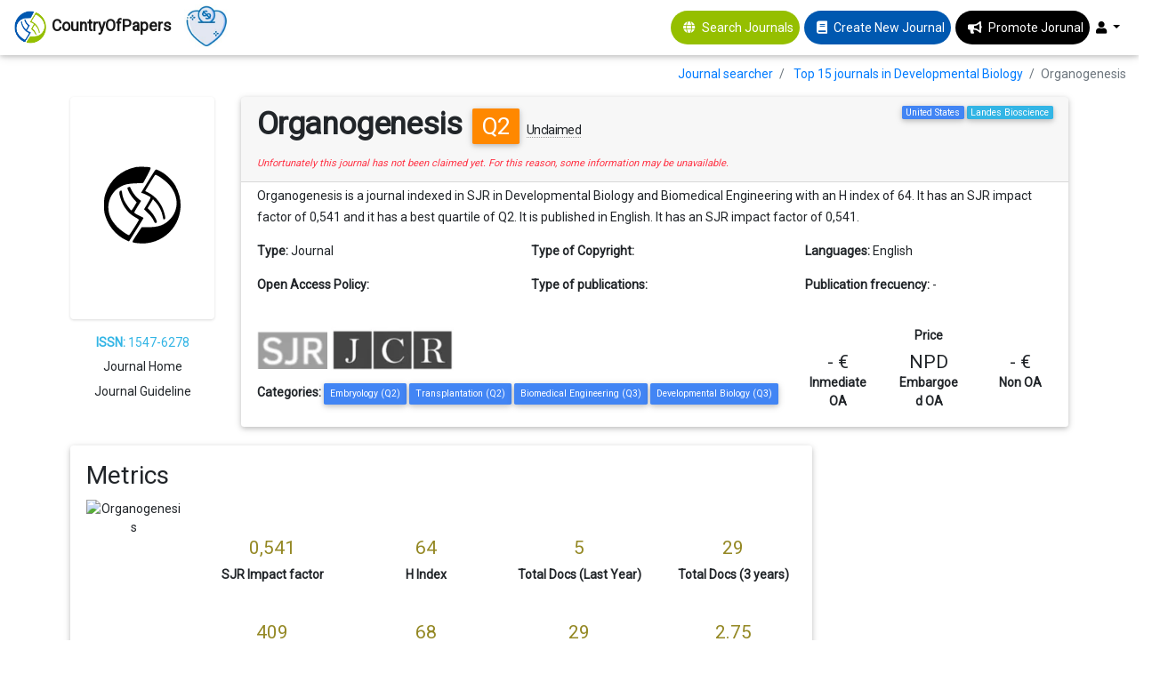

--- FILE ---
content_type: text/html; charset=UTF-8
request_url: https://countryofpapers.com/journal/organogenesis
body_size: 14962
content:
<!DOCTYPE html>
<html  lang="en">
<head>
   
    <!-- Global site tag (gtag.js) - Google Analytics -->
                <script type="text/javascript">
           window.dataLayer = [{
              'user_type': 'visitor',
          }];
      </script>
      <!-- Google tag (gtag.js) -->
      <script async src="https://www.googletagmanager.com/gtag/js?id=G-PGGL4LK6VJ"></script>
      <script>
        window.dataLayer = window.dataLayer || [];
        function gtag(){dataLayer.push(arguments);}
        gtag('js', new Date());

        gtag('config', 'G-PGGL4LK6VJ');
      </script>
        <meta charset="utf-8">
  <meta name="csrf-token" id="csrf-token" content="EIojWmhFHaIWwdhqygHh4B8Mqx8ZizeV7WSN7dDy">
  <meta http-equiv="X-UA-Compatible" content="IE=edge">
  <meta name="google-signin-client_id" content="656643245878-po6s467auv50ateevfusj7ec79daj4ip.apps.googleusercontent.com">
  <meta name="robots" content="index, follow">
<meta name="description" content="¿Interested in publishing in Organogenesis? ✓ Find all the information in CountryofPapers and compare among thousands of journals...">

<!-- Open Graph data -->
<meta property="og:title" content="Organogenesis | CountryOfPapers" />
<meta property="og:type" content="website" />
<meta property="og:url" content="https://countryofpapers.com/journal/organogenesis" />
<meta property="og:image" content="https://countryofpapers.com/img/country_logo.jpg" />
<meta property="og:description" content="¿Interested in publishing in Organogenesis? ✓ Find all the information in CountryofPapers and compare among thousands of journals..." />
<meta property="og:site_name" content="CountryOfPapers" />

<meta name="twitter:card" content="summary_large_image">
<meta name="twitter:title" content="Organogenesis | CountryOfPapers">
<meta name="twitter:description" content="¿Interested in publishing in Organogenesis? ✓ Find all the information in CountryofPapers and compare among thousands of journals...">
<meta name="twitter:image" content="https://countryofpapers.com/img/country_logo.jpg">
<meta name="twitter:site" content="CountryOfPapers">
<meta name="twitter:creator" content="CountryOfPapers">


<link rel="canonical" href="https://countryofpapers.com/journal/organogenesis" />
<link rel="alternate" href="https://countryofpapers.com/journal/organogenesis" hreflang="x-default" />
<link rel="alternate" href="https://countryofpapers.com/journal/organogenesis" hreflang="en" />

<script src="https://www.google.com/recaptcha/api.js" async defer></script>
  <title>Organogenesis | CountryOfPapers</title>
  <!-- Tell the browser to be responsive to screen width -->
  <meta name="viewport" content="width=device-width, initial-scale=1">
  
  <link rel="shortcut icon" href="https://countryofpapers.com/img/favicon.ico" type="image/x-icon">
  <link rel="icon" href="https://countryofpapers.com/img/favicon.ico" type="image/x-icon">

  <!-- Font Awesome -->
  
  <!-- Font Awesome -->
  <link rel="preload" href="https://countryofpapers.com/admin/plugins/fontawesome-free/css/all.min.css?v=16122019" as="style" onload="this.onload=null;this.rel='stylesheet'">
  <noscript><link rel="stylesheet" href="https://countryofpapers.com/admin/plugins/fontawesome-free/css/all.min.css?v=16122019"></noscript>
  <link rel="preload" href="https://fonts.googleapis.com/css?family=Roboto" as="style" onload="this.onload=null;this.rel='stylesheet'">
  <noscript><link rel="stylesheet" href="https://fonts.googleapis.com/css?family=Roboto"></noscript>
  <link rel="preload" href="https://cdnjs.cloudflare.com/ajax/libs/material-design-lite/1.1.0/material.min.css" as="style" onload="this.onload=null;this.rel='stylesheet'">
  <noscript><link rel="stylesheet" href="https://cdnjs.cloudflare.com/ajax/libs/material-design-lite/1.1.0/material.min.css"></noscript>
  
  <!-- Bootstrap core CSS -->
  <link href="https://countryofpapers.com/css/bootstrap.min.css" rel="stylesheet">
  <!-- Material Design Bootstrap -->
  <link href="https://countryofpapers.com/css/mdb.min.css" rel="stylesheet">

  <style>

    body {
      overflow-x: hidden;
    }

    .logo {
      width: 40px;
    }

    .menuHeader {
      display: flex;
      justify-content: center;
      align-items: center;
    }

    .userImage {
      width: 30px;
    }

    .page-footer{
      background-color: #0058b0
    }
    .footer-copyright{
      background-color: #95bf00 !important;
    }

    footer {
      margin-top: 20px;
    }

    main {
      margin-top: 90px;
    }

    .jorunalSearcher {
      background-color: #95bf00;
      border-radius: 50px;
      color: white;
    }
    
    .jorunalCreator {
      background-color: #0058b0;
      border-radius: 50px;
      color: white;
      margin-left: 5px;
    }

    .jorunalPromote {
      background-color: black;
      border-radius: 50px;
      color: white;
      margin-left: 5px;
    }

    img#donate-button {
      max-width: 50px;      
    }

    #donate-button-popup img {
      animation: heartbeat 1s infinite;
    }

    @keyframes heartbeat {
      0%, 100% {
          transform: scale(1);
      }
      25%, 75% {
          transform: scale(1.1);
      }
      50% {
          transform: scale(1.2);
      }
    }
  </style>

      <!-- Ion Slider -->
    <link rel="stylesheet" href="https://countryofpapers.com/admin/plugins/ionslider/ion.rangeSlider.css">
    <!-- ion slider Nice -->
    <link rel="stylesheet" href="https://countryofpapers.com/admin/plugins/ionslider/ion.rangeSlider.skinNice.css">
    <style>
        .text-register {
            text-align: center;
            margin: auto;
        }

        .breadcrumb {
            background-color: transparent !important;
            padding-bottom: 0px !important;
        }

        .info-box {
            max-height: 180px;
            height: 180px;
        }
        .text-paper {
            height: 70px;
            overflow: hidden;
        }

        .start-ok {
            color: #ffd54f;
        }

        .no-reclamada {
            border-bottom: 1px dotted #999;
            font-size: 14px;
            font-weight: initial;
            cursor: pointer;
        }
        .reclamada {
            /* border-bottom: 1px dotted #999; */
            font-size: 15px;
            font-weight: initial;
            cursor: pointer;
        }

        .fa.fa-certificate {
            color: green;
        }

        .claim-now {
            padding: 0 .75rem .5rem .75rem;
        }

        .logo-indexedIn {
            max-height: 50px;
        }

        .info-paperlink {
            font-size: 13px;
            font-style: italic;
        }

        .g-recaptcha {
            display: flex;
            justify-content: center;
        }

        .cardCanvas {
            display: flex;
            justify-content: center;
            flex-wrap: wrap;
        }
        .card-body > .badge {
            margin: 1px;
        }
        .container-fluid {
            width: 90%;
        }

        main {
            margin-top: 60px !important;
        }

        .badge.bg-orange {
          background-color: orange !important;
        }

        .badge {
            font-weight: initial;
        }

        .plans_logo{
          height: 25px;
        }

        .more12 {
            display: none;
        }

        .viewMorPDf {
            position: absolute;
            bottom: 5px;
            right: 10px;
        }

        .subscribeJournal {
            background-color: #95bf00;
            border-radius: 50px;
            color: white;
            font-weight: bold;
        }

        .subscribeJournal > a{
            color: white;
            font-weight: bold;
        }
    </style>
  <script data-ad-client="ca-pub-8249936706567620" async src="https://pagead2.googlesyndication.com/pagead/js/adsbygoogle.js"></script>
</head>
<body class="hold-transition sidebar-mini" data-device="desktop">
  
<div class="wrapper">
  
      <!--Navbar -->
<nav class="mb-1 navbar fixed-top navbar-expand-lg navbar-light white">
    <a class="navbar-brand" href="https://countryofpapers.com/search-journals">
        <img src="https://countryofpapers.com/img/country_logo-svg.png" class="logo" alt="CountryOfPapers, publish your research fast and easy">
        <strong>CountryOfPapers</strong>
    </a>
    <div id="donate-button-container" style="margin-right: 16px;max-height: 38px;margin-top: -15px;">
      <div id="donate-button" onclick="gtag('event', 'click-donate-button', {'event_category': 'donate-button', 'event_label': 'Donate'})"></div>
      <script src="https://www.paypalobjects.com/donate/sdk/donate-sdk.js" charset="UTF-8"></script>
      <script>
      PayPal.Donation.Button({
      env:'production',
      hosted_button_id:'UEPCJEAW9AVJU',
      image: {
      src:'https://pics.paypal.com/00/s/ZTM5Yjg3YWMtZWRmMy00YmM1LThjYjktZWFhZTEwZjU3NDk3/file.JPG',
      alt:'Donate to continue CountryOfPapers',
      title:'We freely work to make journal selection easier. Help us to continue.',
      }
      }).render('#donate-button');
      </script>
      </div>
    <button class="navbar-toggler" type="button" data-toggle="collapse" data-target="#navbarSupportedContent-333"
      aria-controls="navbarSupportedContent-333" aria-expanded="false" aria-label="Toggle navigation">
      <span class="navbar-toggler-icon"></span>
    </button>
    <div class="collapse navbar-collapse" id="navbarSupportedContent-333">      
      <ul class="navbar-nav ml-auto nav-flex-icons">
        
        <li class="nav-item menuHeader jorunalSearcher">
          <i class="nav-icon fa fa-globe ml-3"></i>
          <a class="nav-link text-white" href="https://countryofpapers.com/search-journals" onclick="gtag('event', 'page', {'event_category': 'journal-navbar', 'event_label': 'Journal searcher'})">Search Journals</a>
        </li>
        
        <li class="nav-item menuHeader jorunalCreator">
          <i class="nav-icon fa fa-book ml-3"></i>
          <a class="nav-link text-white" href="https://countryofpapers.com/create-new-journal" onclick="gtag('event', 'page', {'event_category': 'journal-navbar', 'event_label': 'Create new Journal'})">Create New Journal</a>
        </li>
        
        <li class="nav-item menuHeader jorunalPromote">
          <i class="nav-icon fas fa-bullhorn ml-3"></i>
          <a class="nav-link white-text" href="https://countryofpapers.com/promote-journal">Promote Jorunal</a>
        </li>
                <li class="nav-item dropdown">
          <a class="nav-link dropdown-toggle" id="navbarDropdownMenuLink-333" data-toggle="dropdown"
            aria-haspopup="true" aria-expanded="false">
                          <i class="fas fa-user"></i>
                      </a>
          <div class="dropdown-menu dropdown-menu-right dropdown-default"
            aria-labelledby="navbarDropdownMenuLink-333">
                            <a class="dropdown-item" href="https://countryofpapers.com/home" onclick="gtag('event', 'page', {'event_category': 'journal-navbar', 'event_label': 'Home'})">Home</a>
                <a class="dropdown-item" href="https://countryofpapers.com/journal-services" onclick="gtag('event', 'page', {'event_category': 'journal-navbar', 'event_label': 'Services'})">Services</a>
                <a class="dropdown-item" href="https://countryofpapers.com/login"  onclick="gtag('event', 'page', {'event_category': 'journal-navbar', 'event_label': 'Login'})">
                  Login</a>                
                      </div>
        </li>
      </ul>
    </div>
  </nav>
  <!--/.Navbar -->  
  <main>
    <div class="row">
    <div class="col-sm-12">
    <ol class="breadcrumb float-sm-right">
        <li class="breadcrumb-item">
            <a href="https://countryofpapers.com/search-journals">Journal searcher</a>
        </li>
                <li class="breadcrumb-item">
            <a href="https://countryofpapers.com/search-journals/top-15-journals-developmental-biology">Top 15 journals in Developmental Biology</a>
        </li>
                <li class="breadcrumb-item active">Organogenesis</li>
    </ol>
    </div>
</div>
  
        <div class="container-fluid">
        <div class="row">
            <div class="col-12 col-md-2 text-center">
                                    <img class="card-img  mb-3" src="https://countryofpapers.com/img/country_logo.svg" alt="Default: Organogenesis" style="width: 100%; max-width: 200px;height: 250px;border-radius: 4px;box-shadow: 0 1px 3px rgba(0,0,0,.15);">
                                <p class="text-info mb-1"><b>ISSN:</b> 1547-6278</p>
                                <p class="mb-1"  title="Unfortunately this journal has not been claimed yet. For this reason, some information may be unavailable." >
                     Journal Home </p>
                <p  title="Unfortunately this journal has not been claimed yet. For this reason, some information may be unavailable." >
                     Journal Guideline </p>
            </div>
            <div class="col-12 col-md-10">
                <div class="card">
                    <div class="card-header no-border">
                        <div class="d-flex justify-content-between">
                            <div>
                                <h1 class="card-title font-weight-bold">Organogenesis <span class="badge bg-warning ml-1">Q2</span> 
                                                                                                                <span class="no-reclamada" data-toggle="popover" data-content="This journal is unclaimed. Editors who claim their journlas can update details, respond to comments, and more.">Unclaimed</span>
                                                                           
                                </h1>
                            </div>
                            <div>
                                <span class="float-right badge bg-info ml-1">Landes Bioscience</span>
                                <span class="float-right badge bg-primary ml-1">United States</span>
                            </div>
                        </div>
                                                    <span class="text-danger"><i><small>Unfortunately this journal has not been claimed yet. For this reason, some information may be unavailable.</small></i></span>
                                            </div>
                    <div class="card-body pt-1">                    
                        <p>Organogenesis is a journal indexed in SJR in Developmental Biology and Biomedical Engineering with an H index of 64. It has an SJR impact factor of 0,541 and it has a best quartile of Q2. It is published in English. It has an SJR impact factor of 0,541.</p>                                       
                        <div class="row">
                            <div class="col-12 col-md-4">
                                <p><b>Type:</b> <span id="type">Journal</span></p>
                            </div>                        
                            <div class="col-12 col-md-4">
                                <p><b>Type of Copyright:</b> <span id="copyright"></span></p>
                            </div>
                            <div class="col-12 col-md-4">
                                <p><b>Languages:</b> <span id="type">English</span></p>
                            </div>
                            <div class="col-12 col-md-4">
                                <p><b>Open Access Policy:</b> <span id="Open_Access_Policy"></span></p>
                            </div>
                            <div class="col-12 col-md-4">
                                <p><b>Type of publications:</b> <span></span></p> 
                            </div>
                            <div class="col-12 col-md-4">
                                 
                                <p><b>Publication frecuency:</b> <span id="orcid_sign_in"> - </span></p> 
                                
                            </div>
                        </div>
                        <div class="row">
                            <div class="col-12 col-md-8 mt-4">
                                <div>
                                                                                                                                                    <img src="https://countryofpapers.com/img/indexedin/logo_sjr_bw.png" class="img-fluid mb-2 logo-indexedIn" style="max-height: 43px;margin-bottom: 4px !important;" alt="Scopus" title="Scopus">
                                                                                                                <img src="https://countryofpapers.com/img/indexedin/jcr_bw.png" class="img-fluid mb-2 logo-indexedIn" alt="WOS" title="WOS">
                                                                    </div>
                                <div class="mt-2">
                                    <b>Categories: </b>
                                                                                                                                                                                                                                                                                                                                                                                                                                                                            <span class="badge badge-primary p-2" id="categories">
                                                    <a style="color: white;font-weight: normal;" target="_blank" href="https://countryofpapers.com/search-journals/top-15-journals-embryology">Embryology (Q2)</a>
                                                </span>
                                                                                                                                                                                                                                                                                                                                                                                                                                                                                                                                                                    <span class="badge badge-primary p-2" id="categories">
                                                    <a style="color: white;font-weight: normal;" target="_blank" href="https://countryofpapers.com/search-journals/top-15-journals-transplantation">Transplantation (Q2)</a>
                                                </span>
                                                                                                                                                                                                                                                                                                                                                                                                                                                                                                                                                                    <span class="badge badge-primary p-2" id="categories">
                                                    <a style="color: white;font-weight: normal;" target="_blank" href="https://countryofpapers.com/search-journals/top-15-journals-biomedical-engineering">Biomedical Engineering (Q3)</a>
                                                </span>
                                                                                                                                                                                                                                                                                                                                                                                                                                                                                                                                                                    <span class="badge badge-primary p-2" id="categories">
                                                    <a style="color: white;font-weight: normal;" target="_blank" href="https://countryofpapers.com/search-journals/top-15-journals-developmental-biology">Developmental Biology (Q3)</a>
                                                </span>
                                                                                                                                                                                                                                                                                                                                                                                                                                                                             
                                </div>
                            </div>
                            <div class="col-12 col-md-4 text-center mt-4">
                                <b  class="text-center">Price</b>
                                <div class="row mt-2">
                                    <div class="col-4">
                                        <h4 title="Price has been calculated based on a 12 pages article, without figures in colour."  class="mb-0">- €</h4>
                                        <b>Inmediate OA</b>
                                    </div>
                                    <div class="col-4">
                                        <h4  title="Price has been calculated based on a 12 pages article, without figures in colour." class="mb-0">NPD</h4>
                                        <b>Embargoed OA</b>
                                    </div>
                                    <div class="col-4">
                                        <h4  title="Price has been calculated based on a 12 pages article, without figures in colour."  class="mb-0">- €</h4>
                                        <b>Non OA</b>
                                    </div>
                                </div>
                                
                            </div>
                        </div>                     
                    </div>
                </div>
            </div>            
        </div>
        <div class="row mt-4">
            <div class="col-12 col-md-9 order-1 order-md-0">
                <div class="card">
                    <div class="card-body">
                        
                        <h2 class="card-title">Metrics</h2>
                        <div class="row justify-content-around">
                            <div class="col-12 col-sm-12 col-md-12 col-lg-2 text-center mb-3">
                                <img src="https://www.scimagojr.com/journal_img.php?id=93180" alt="Organogenesis"/>
                            </div>
                            <div class="col-12 col-sm-12 col-md-12 col-lg-10">
                                <div class="row text-center">
                                    <div class="col-3 mt-5">
                                        <h4 id="sjr" title="Best value in Developmental Biology: 6" style="color: #948824">0,541</h4>
                                        <b>SJR Impact factor</b>
                                    </div>
                                    <div class="col-3 mt-5">
                                        <h4 id="h_index" title="Best value in Developmental Biology: 489" style="color: #948824">64</h4>
                                        <b>H Index</b>
                                    </div>
                                    <div class="col-3 mt-5">
                                        <h4 id="total_docs_2017" title="Best value in Developmental Biology: 925" style="color: #948824">5</h4>
                                        <b>Total Docs (Last Year)</b>
                                    </div>
                                    <div class="col-3 mt-5">
                                        <h4 id="total_docs_3years" title="Best value in Developmental Biology: 7932" style="color: #948824">29</h4>
                                        <b>Total Docs (3 years)</b>
                                    </div>
                                    <div class="col-3 mt-5">
                                        <h4 id="total_refs" title="Best value in Developmental Biology: 80951" style="color: #948824">409</h4>
                                        <b>Total Refs</b>
                                    </div>
                                    <div class="col-3 mt-5">
                                        <h4 id="total_cites_3years" title="Best value in Developmental Biology: 38122" style="color: #948824">68</h4>
                                        <b>Total Cites (3 years)</b>
                                    </div>
                                    <div class="col-3 mt-5">
                                        <h4 id="citable_docs_3years" title="Best value in Developmental Biology: 7498" style="color: #948824">29</h4>
                                        <b>Citable Docs (3 years)</b>
                                    </div>
                                    <div class="col-3 mt-5">
                                        <h4 id="cites_doc_2years" title="Best value in Developmental Biology: 333" style="color: #948824">2.75</h4>
                                        <b>Cites/Doc (2 years)</b>
                                    </div>
                                    <div class="col-3 mt-5">
                                        <h4 id="ref_doc" title="Best value in Developmental Biology: 148" style="color: #948824">81.8</h4>
                                        <b>Ref/Doc</b>
                                    </div>
                                    
                                </div>

                            </div>
                        </div>               
                    </div>
                </div>
                <input type="hidden" id="crossrefCitationsSyncro" value="1"/>        
        <div class="card card-widget mt-4">
            <div class="card-body card-comments">
                <h2 class="card-title">Comments</h2>
                                <div class="card-comment">
                        <i class="fa fa-frown-o img-circle img-sm fa-2x" aria-hidden="true"></i>
                    <div class="comment-text">
                        No comments ... Be the first to comment!
                    </div>
                </div>
                            </div>
            <!-- /.card-footer -->
            <div class="card-footer">
                <form id="addComent" action="#" method="post">
                <input type="hidden" name="_token" value="EIojWmhFHaIWwdhqygHh4B8Mqx8ZizeV7WSN7dDy" autocomplete="off">
                <input type="hidden" name="IdRevista" value="6634"/>
                <!-- .img-push is used to add margin to elements next to floating images -->
                <div class="img-push">
                                        <div class="row">
                        <div class="col-12 col-md-8" style="display: flex;align-items: center;">
                            
                            <img class="img-fluid img-circle img-sm" src="https://www.gravatar.com/avatar/?s=100&&d=mp" style="margin-right: 10px;" alt="User post comment">
                            <textarea class="form-control form-control-sm input-lg" rows="5" name="comment" placeholder="Tell your experience to other people.." required></textarea>
                        </div>
                        <div class="col-12 col-md-4 align-self-center">
                            <div class="row mt-2">
                                <div class="col-12 col-md-6">
                                    <label for="range_6" class="publicationSpeed-label">Publication speed *</label>
                                </div>
                                <div class="col-12 col-md-6">
                                    <div class="setRating">
                                            <input type="hidden" id="publicationSpeed" name="publicationSpeed" class="rateValue" />
                                                                                    <i class="fas fa-star fa-1x" data-rate="1" aria-hidden="true"></i>
                                                                                    <i class="fas fa-star fa-1x" data-rate="2" aria-hidden="true"></i>
                                                                                    <i class="fas fa-star fa-1x" data-rate="3" aria-hidden="true"></i>
                                                                                    <i class="fas fa-star fa-1x" data-rate="4" aria-hidden="true"></i>
                                                                                    <i class="fas fa-star fa-1x" data-rate="5" aria-hidden="true"></i>
                                                                            </div>
                                </div>
                            </div>
                            <div class="row mt-2">
                                <div class="col-12 col-md-6">
                                    <label for="range_6" class="reviewQuality-label">Review quality *</label>
                                </div>
                                <div class="col-12 col-md-6">
                                    <div class="setRating">
                                            <input type="hidden" id="reviewQuality" name="reviewQuality" class="rateValue" />
                                                                                    <i class="fas fa-star fa-1x" data-rate="1" aria-hidden="true"></i>
                                                                                    <i class="fas fa-star fa-1x" data-rate="2" aria-hidden="true"></i>
                                                                                    <i class="fas fa-star fa-1x" data-rate="3" aria-hidden="true"></i>
                                                                                    <i class="fas fa-star fa-1x" data-rate="4" aria-hidden="true"></i>
                                                                                    <i class="fas fa-star fa-1x" data-rate="5" aria-hidden="true"></i>
                                                                            </div>
                                </div>
                            </div>
                            <div class="row mt-2">
                                <div class="col-12 col-md-6">
                                    <label for="range_6" class="editionEditorialTeam-label">Edition and editorial team *</label>
                                </div>
                                <div class="col-12 col-md-6">
                                    <div class="setRating">
                                            <input type="hidden" id="editionEditorialTeam" name="editionEditorialTeam" class="rateValue" />
                                                                                    <i class="fas fa-star fa-1x" data-rate="1" aria-hidden="true"></i>
                                                                                    <i class="fas fa-star fa-1x" data-rate="2" aria-hidden="true"></i>
                                                                                    <i class="fas fa-star fa-1x" data-rate="3" aria-hidden="true"></i>
                                                                                    <i class="fas fa-star fa-1x" data-rate="4" aria-hidden="true"></i>
                                                                                    <i class="fas fa-star fa-1x" data-rate="5" aria-hidden="true"></i>
                                                                            </div>
                                </div>
                            </div>                        
                        </div>
                        
                        <div class="col-12 col-md-8 align-self-center mt-3">
                            <div class="form-group row">
                                <label for="emailORCID" class="col-sm-2 col-form-label">Institutional email or ORCID *</label>
                                <div class="col-sm-10">
                                    <input type="text" name="emailORCID" class="form-control" id="emailORCID" placeholder="Institutional email or ORCID" required/>
                                    <span class="info-paperlink">* The email or ORCID field is only to validate the authenticity of the comment, the identity will not be public. .</span>      
                                </div>
                            </div>
                        </div>
                        <div class="col-12 col-md-4 align-self-center text-center mt-3">
                                                            <div class="g-recaptcha" data-sitekey="6Ley3s0UAAAAAMb1XNBUrL8ej-zMggYqdVzwA1jQ"></div>
                                                        <button class="btn btn-primary btn-block" type="submit" width="100%" data-callback='onSubmit' id="addComentBtn"
                            
                            >Send <i class="fa fa-send"></i></button>
                        </div>
                    </div>
                                    </div>
                </form>
            </div>
            <!-- /.card-footer -->
        </div>
                <div class="row mt-4">
                    <div class="col-12 col-md-6">
                        <div class="card mt-2">
                            <div class="card-body pt-1">
                                <h2 class="card-title">Other journals with similar parameters</h2>
                                <hr/>
                                                                                                    <a href="https://countryofpapers.com/journal/developmental-biology" onclick='gtag("event", "similar-journals", {"event_category": "journal-profile", "event_label": "Organogenesis => Developmental Biology"});'
                                        >Developmental Biology <span class="badge bg-warning ml-1">Q2</span></a>
                                    <br/>
                                                                                                        <a href="https://countryofpapers.com/journal/mechanisms-of-development" onclick='gtag("event", "similar-journals", {"event_category": "journal-profile", "event_label": "Organogenesis => Mechanisms of Development"});'
                                        >Mechanisms of Development <span class="badge bg-warning ml-1">Q2</span></a>
                                    <br/>
                                                                                                        <a href="https://countryofpapers.com/journal/regenerative-therapy" onclick='gtag("event", "similar-journals", {"event_category": "journal-profile", "event_label": "Organogenesis => Regenerative Therapy"});'
                                        >Regenerative Therapy <span class="badge bg-warning ml-1">Q2</span></a>
                                    <br/>
                                                                                                        <a href="https://countryofpapers.com/journal/developmental-psychobiology" onclick='gtag("event", "similar-journals", {"event_category": "journal-profile", "event_label": "Organogenesis => Developmental Psychobiology"});'
                                        >Developmental Psychobiology <span class="badge bg-warning ml-1">Q2</span></a>
                                    <br/>
                                                                                                        <a href="https://countryofpapers.com/journal/developmental-dynamics" onclick='gtag("event", "similar-journals", {"event_category": "journal-profile", "event_label": "Organogenesis => Developmental Dynamics"});'
                                        >Developmental Dynamics <span class="badge bg-warning ml-1">Q2</span></a>
                                    <br/>
                                                                                                                                        <hr/>
                                    <span id="compareJournals" class="btn btn-outline-success" data-journals="[6634,285,926,18260,2434,1070]"
                                    onclick="gtag('event', 'compare', {'event_category': 'journal-profile', 'event_label': 'Compare Journals'})">Compare this journals</span>
                                                            </div>
                        </div>
                    </div>
                    <div class="col-12 col-md-6">
                        <div class="card">
                            <h2 class="card-title mt-2 ml-4">Aims and Scope</h2>
                            <hr/>
                            <div class="card-body pt-1 cardCanvas">
                                                                                                            <span class="badge bg-primary p-1"></span>
                                                                                                </div>
                        </div>
                    </div>
                </div>
            </div>
            <div class="col-12 col-md-3 order-0 order-md-1 mb-4" style="text-align: center">
                <div style="max-height: 500px">
                    <script async src="https://pagead2.googlesyndication.com/pagead/js/adsbygoogle.js"></script>
                    <!-- Perfil revista lateral -->
                    <ins class="adsbygoogle"
                        style="display:block"
                        data-ad-client="ca-pub-8249936706567620"
                        data-ad-slot="7724521125"
                        data-ad-format="auto"
                        data-full-width-responsive="true"></ins>
                    <script>
                        (adsbygoogle = window.adsbygoogle || []).push({});
                    </script>
                </div>
            </div>
        </div>
                <br id="Best-Articles"/>
        <br/>
        <br/>
        <h2 class="card-title">Best articles by citations</h2>
        <div class="row mt-4">
                                    <div class="col-md-6 col-lg-3 col-sm-6 col-12 mb-2 ">
                <div class="card mr-1 ml-1">
                    <div class="info-box card-body">
                        <p class="text-paper">Functional organization of autonomic neural pathways</p>
                                                                                                    <a class="viewMorPDf" href="http://dx.doi.org/10.4161/org.25126?utm_source=country_of_papers" target="_blank">View more</a>
                                                <!-- /.info-box-content -->
                    </div>
                </div>
            </div>
                                        <div class="col-md-6 col-lg-3 col-sm-6 col-12 mb-2 ">
                <div class="card mr-1 ml-1">
                    <div class="info-box card-body">
                        <p class="text-paper">Future prospects for tissue engineered lung transplantation</p>
                                                                                                    <a class="viewMorPDf" href="http://dx.doi.org/10.4161/org.27846?utm_source=country_of_papers" target="_blank">View more</a>
                                                <!-- /.info-box-content -->
                    </div>
                </div>
            </div>
                                        <div class="col-md-6 col-lg-3 col-sm-6 col-12 mb-2 ">
                <div class="card mr-1 ml-1">
                    <div class="info-box card-body">
                        <p class="text-paper">In vitro organogenesis from pluripotent stem cells</p>
                                                                                                    <a class="viewMorPDf" href="http://dx.doi.org/10.4161/org.28918?utm_source=country_of_papers" target="_blank">View more</a>
                                                <!-- /.info-box-content -->
                    </div>
                </div>
            </div>
                                        <div class="col-md-6 col-lg-3 col-sm-6 col-12 mb-2 ">
                <div class="card mr-1 ml-1">
                    <div class="info-box card-body">
                        <p class="text-paper">Microdissection of the gene expression codes driving nephrogenesis</p>
                                                                                                    <a class="viewMorPDf" href="http://dx.doi.org/10.4161/org.6.4.12682?utm_source=country_of_papers" target="_blank">View more</a>
                                                <!-- /.info-box-content -->
                    </div>
                </div>
            </div>
                                        <div class="col-md-6 col-lg-3 col-sm-6 col-12 mb-2 ">
                <div class="card mr-1 ml-1">
                    <div class="info-box card-body">
                        <p class="text-paper">Biodegradable microfluidic scaffolds for tissue engineering from amino alcohol-based poly(ester amide) elastomers</p>
                                                                                                    <a class="viewMorPDf" href="http://dx.doi.org/10.4161/org.6.4.12909?utm_source=country_of_papers" target="_blank">View more</a>
                                                <!-- /.info-box-content -->
                    </div>
                </div>
            </div>
                                        <div class="col-md-6 col-lg-3 col-sm-6 col-12 mb-2 ">
                <div class="card mr-1 ml-1">
                    <div class="info-box card-body">
                        <p class="text-paper">Modeling bidirectional transcription using silkmoth chorion gene promoters</p>
                                                                                                    <a class="viewMorPDf" href="http://dx.doi.org/10.4161/org.6.1.10696?utm_source=country_of_papers" target="_blank">View more</a>
                                                <!-- /.info-box-content -->
                    </div>
                </div>
            </div>
                                        <div class="col-md-6 col-lg-3 col-sm-6 col-12 mb-2 ">
                <div class="card mr-1 ml-1">
                    <div class="info-box card-body">
                        <p class="text-paper">Factors and molecules that could impact cell differentiation in the embryo generated by nuclear transfer</p>
                                                                                                    <a class="viewMorPDf" href="http://dx.doi.org/10.1080/15476278.2017.1389367?utm_source=country_of_papers" target="_blank">View more</a>
                                                <!-- /.info-box-content -->
                    </div>
                </div>
            </div>
                                        <div class="col-md-6 col-lg-3 col-sm-6 col-12 mb-2 ">
                <div class="card mr-1 ml-1">
                    <div class="info-box card-body">
                        <p class="text-paper">Allorecognition and chimerism in an invertebrate model organism</p>
                                                                                                    <a class="viewMorPDf" href="http://dx.doi.org/10.4161/org.4.4.7151?utm_source=country_of_papers" target="_blank">View more</a>
                                                <!-- /.info-box-content -->
                    </div>
                </div>
            </div>
                                        <div class="col-md-6 col-lg-3 col-sm-6 col-12 mb-2 ">
                <div class="card mr-1 ml-1">
                    <div class="info-box card-body">
                        <p class="text-paper">Comparison of early vascular morphological changes between bioresorbable poly-L-lactic acid scaffolds and metallic stents in porcine iliac arteries</p>
                                                                                                    <a class="viewMorPDf" href="http://dx.doi.org/10.1080/15476278.2017.1280211?utm_source=country_of_papers" target="_blank">View more</a>
                                                <!-- /.info-box-content -->
                    </div>
                </div>
            </div>
                                        <div class="col-md-6 col-lg-3 col-sm-6 col-12 mb-2 ">
                <div class="card mr-1 ml-1">
                    <div class="info-box card-body">
                        <p class="text-paper">Application of drug delivery systems for the controlled delivery of growth factors to treat nervous system injury</p>
                                                                                                    <a class="viewMorPDf" href="http://dx.doi.org/10.1080/15476278.2018.1491183?utm_source=country_of_papers" target="_blank">View more</a>
                                                <!-- /.info-box-content -->
                    </div>
                </div>
            </div>
                                        <div class="col-md-6 col-lg-3 col-sm-6 col-12 mb-2 ">
                <div class="card mr-1 ml-1">
                    <div class="info-box card-body">
                        <p class="text-paper">The regulation of organ size in Drosophila</p>
                                                                                                    <a class="viewMorPDf" href="http://dx.doi.org/10.4161/org.6.2.10375?utm_source=country_of_papers" target="_blank">View more</a>
                                                <!-- /.info-box-content -->
                    </div>
                </div>
            </div>
                                        <div class="col-md-6 col-lg-3 col-sm-6 col-12 mb-2 ">
                <div class="card mr-1 ml-1">
                    <div class="info-box card-body">
                        <p class="text-paper">Advances of Wnt signalling pathway in dental development and potential clinical application</p>
                                                                                                    <a class="viewMorPDf" href="http://dx.doi.org/10.1080/15476278.2019.1656996?utm_source=country_of_papers" target="_blank">View more</a>
                                                <!-- /.info-box-content -->
                    </div>
                </div>
            </div>
                                                        <div id="showMoreArticles" class="col-md-12 font-weight-bold text-info text-center mt-1 mb-1" style="cursor: pointer;">SHOW MORE ARTICLES</div>
                                                                                <div class="col-md-6 col-lg-3 col-sm-6 col-12 mb-2 more12">
                <div class="card mr-1 ml-1">
                    <div class="info-box card-body">
                        <p class="text-paper">The optimization of a scaffold for cartilage regeneration</p>
                                                                                                    <a class="viewMorPDf" href="http://dx.doi.org/10.4161/org.24257?utm_source=country_of_papers" target="_blank">View more</a>
                                                <!-- /.info-box-content -->
                    </div>
                </div>
            </div>
                                                                                                <div class="col-md-6 col-lg-3 col-sm-6 col-12 mb-2 more12">
                <div class="card mr-1 ml-1">
                    <div class="info-box card-body">
                        <p class="text-paper">Artificial lung basics</p>
                                                                                                    <a class="viewMorPDf" href="http://dx.doi.org/10.4161/org.7.1.14025?utm_source=country_of_papers" target="_blank">View more</a>
                                                <!-- /.info-box-content -->
                    </div>
                </div>
            </div>
                                                                                                <div class="col-md-6 col-lg-3 col-sm-6 col-12 mb-2 more12">
                <div class="card mr-1 ml-1">
                    <div class="info-box card-body">
                        <p class="text-paper">Non-beta-cell progenitors of beta-cells in pregnant mice</p>
                                                                                                    <a class="viewMorPDf" href="http://dx.doi.org/10.4161/org.6.2.10374?utm_source=country_of_papers" target="_blank">View more</a>
                                                <!-- /.info-box-content -->
                    </div>
                </div>
            </div>
                                                                                                <div class="col-md-6 col-lg-3 col-sm-6 col-12 mb-2 more12">
                <div class="card mr-1 ml-1">
                    <div class="info-box card-body">
                        <p class="text-paper">Role of histone methylation and demethylation in adipogenesis and obesity</p>
                                                                                                    <a class="viewMorPDf" href="http://dx.doi.org/10.4161/org.6.1.11121?utm_source=country_of_papers" target="_blank">View more</a>
                                                <!-- /.info-box-content -->
                    </div>
                </div>
            </div>
                                                                                                <div class="col-md-6 col-lg-3 col-sm-6 col-12 mb-2 more12">
                <div class="card mr-1 ml-1">
                    <div class="info-box card-body">
                        <p class="text-paper">The effect of a silk Fibroin/Polyurethane blend patch on rat Vessels</p>
                                                                                                    <a class="viewMorPDf" href="http://dx.doi.org/10.1080/15476278.2017.1344376?utm_source=country_of_papers" target="_blank">View more</a>
                                                <!-- /.info-box-content -->
                    </div>
                </div>
            </div>
                                                                                                <div class="col-md-6 col-lg-3 col-sm-6 col-12 mb-2 more12">
                <div class="card mr-1 ml-1">
                    <div class="info-box card-body">
                        <p class="text-paper">Controlling the mechanical properties of three-dimensional matrices via non-enzymatic collagen glycation</p>
                                                                                                    <a class="viewMorPDf" href="http://dx.doi.org/10.4161/org.24942?utm_source=country_of_papers" target="_blank">View more</a>
                                                <!-- /.info-box-content -->
                    </div>
                </div>
            </div>
                                                                                                <div class="col-md-6 col-lg-3 col-sm-6 col-12 mb-2 more12">
                <div class="card mr-1 ml-1">
                    <div class="info-box card-body">
                        <p class="text-paper">Role of the extracellular matrix in epithelial morphogenesis</p>
                                                                                                    <a class="viewMorPDf" href="http://dx.doi.org/10.4161/org.20261?utm_source=country_of_papers" target="_blank">View more</a>
                                                <!-- /.info-box-content -->
                    </div>
                </div>
            </div>
                                                                                                <div class="col-md-6 col-lg-3 col-sm-6 col-12 mb-2 more12">
                <div class="card mr-1 ml-1">
                    <div class="info-box card-body">
                        <p class="text-paper">Bone metabolism compensates for the delayed growth in small for gestational age neonates</p>
                                                                                                    <a class="viewMorPDf" href="http://dx.doi.org/10.4161/org.24251?utm_source=country_of_papers" target="_blank">View more</a>
                                                <!-- /.info-box-content -->
                    </div>
                </div>
            </div>
                                                                                                <div class="col-md-6 col-lg-3 col-sm-6 col-12 mb-2 more12">
                <div class="card mr-1 ml-1">
                    <div class="info-box card-body">
                        <p class="text-paper">Portocaval shunt for hepatocyte package</p>
                                                                                                    <a class="viewMorPDf" href="http://dx.doi.org/10.4161/org.25968?utm_source=country_of_papers" target="_blank">View more</a>
                                                <!-- /.info-box-content -->
                    </div>
                </div>
            </div>
                                                                                                <div class="col-md-6 col-lg-3 col-sm-6 col-12 mb-2 more12">
                <div class="card mr-1 ml-1">
                    <div class="info-box card-body">
                        <p class="text-paper">Interactions between developing nerves and salivary glands</p>
                                                                                                    <a class="viewMorPDf" href="http://dx.doi.org/10.4161/org.25224?utm_source=country_of_papers" target="_blank">View more</a>
                                                <!-- /.info-box-content -->
                    </div>
                </div>
            </div>
                                                                                                <div class="col-md-6 col-lg-3 col-sm-6 col-12 mb-2 more12">
                <div class="card mr-1 ml-1">
                    <div class="info-box card-body">
                        <p class="text-paper">Specification of Sprouty2 functions in osteogenesis in in vivo context</p>
                                                                                                    <a class="viewMorPDf" href="http://dx.doi.org/10.1080/15476278.2019.1656995?utm_source=country_of_papers" target="_blank">View more</a>
                                                <!-- /.info-box-content -->
                    </div>
                </div>
            </div>
                                                                                                <div class="col-md-6 col-lg-3 col-sm-6 col-12 mb-2 more12">
                <div class="card mr-1 ml-1">
                    <div class="info-box card-body">
                        <p class="text-paper">Physical and biological aspects of renal vitrification</p>
                                                                                                    <a class="viewMorPDf" href="http://dx.doi.org/10.4161/org.5.3.9974?utm_source=country_of_papers" target="_blank">View more</a>
                                                <!-- /.info-box-content -->
                    </div>
                </div>
            </div>
                                                                                            </div>
        
        <h2 class="card-title mt-5">FAQS</h2>
        <div class="footer-item  faq" itemscope="" itemtype="https://schema.org/FAQPage">
            <div itemscope="" itemprop="mainEntity" itemtype="https://schema.org/Question">
                <h3 class="footer-title truncate" itemprop="name">What is the impact factor of Organogenesis?</h3>
                <div class="footer-content" itemscope="" itemprop="acceptedAnswer" itemtype="https://schema.org/Answer">
                    <div itemprop="text"><p>In Country of Paypers you can find Impact factor and other metrics to help you decide on a Journal. </p></div>
                </div>
            </div>
        </div>

        <!-- Modal -->
        <div class="modal fade" id="exampleModal" tabindex="-1" role="dialog" aria-labelledby="exampleModalLabel" aria-hidden="true">
            <div class="modal-dialog" role="document">
            <div class="modal-content">
                <div class="modal-header">
                <h5 class="modal-title" id="exampleModalLabel">Claim Journal</h5>
                <button type="button" class="close" data-dismiss="modal" aria-label="Close">
                    <span aria-hidden="true">&times;</span>
                </button>
                </div>
                <div class="modal-body">
                                    <a href="https://countryofpapers.com/login">Log in or register to claim a journal.</a>
                                </div>
                <div class="modal-footer">
                <button type="button" class="btn btn-secondary" data-dismiss="modal">Close</button>
                <button type="button" class="btn btn-primary" id="claimJorunal" onclick='gtag("event", "claim-journal", {"event_category": "journal-profile", "event_label": "Organogenesis"});'>
                    Send</button>
                </div>
            </div>
            </div>
        </div>
        <div class="modal fade" id="modalCompare" tabindex="-1" role="dialog" aria-labelledby="modalCompare" aria-hidden="true">
            <div class="modal-dialog modal-lg" role="document" style="max-width: 95%;">                
            <div class="modal-content">
                <div class="modal-header">
                    <h5 class="modal-title" id="exampleModalLabel">Compare similar Journals</h5>
                    <button type="button" class="close" data-dismiss="modal" aria-label="Close">
                        <span aria-hidden="true">&times;</span>
                    </button>
                </div>
                <div class="modal-body">
                                    <a href="https://countryofpapers.com/login">Log in or register to compare similar Journals.</a>
                                </div>
            </div>
            </div>
        </div>
        
    </div>
  </main>
  

  <!-- Content Wrapper. Contains page content -->
  <div class="content-wrapper">
    
    
    <!-- Content Header (Page header) -->
    

    <!-- Main content -->
    
    <!-- /.content -->
  </div>
  <!-- /.content-wrapper -->

  <!--Footer-->
<footer class="page-footer text-center font-small wow fadeIn">

    

    <!-- Social icons -->
    <div class="pb-4 pt-4">
        <a href="/cookies-policy"><b>Cookies policy</b></a>
        <a class="mr-2 ml-2">|</a>
        <a href="/privacy-policy"><b>Privacy policy</b></a>
        <a class="mr-2 ml-2">|</a>
        <a href="/conditions"><b>General conditions</b></a>
        <a class="mr-2 ml-2">|</a>
        <a href="/legal"><b>Legal note</b></a>
        <a class="mr-2 ml-2">|</a>
        <a href="mailto:info@countryofpapers.com"><b>Contact</b></a>
    </div>
    <!-- Social icons -->

    <!--Copyright-->
    <div class="footer-copyright py-3">
        © 2018 - 2026 Copyright:
        <a href="/" target="_blank">CountryOfPapers</a>
    </div>
    <!--/.Copyright-->

</footer>
<!--/.Footer-->

  <!-- Control Sidebar -->
  <aside class="control-sidebar control-sidebar-dark">
    <!-- Control sidebar content goes here -->
  </aside>
  <!-- /.control-sidebar -->

  <div class="modal fade" id="cookie_welcome_cop" tabindex="-1" role="dialog">
      <div class="modal-dialog modal-md" role="document">
        <div class="modal-content">
          <div class="modal-header">
            <h4 class="modal-title"><b>Help us to continue CountryOfPapers!</b></h4>
          </div>
          <div class="modal-body">
            <div style="text-align: center">We freely work to make journal selection easier. Help us to continue.</div>
            <div id="donate-button-container" style="display: flex;justify-content: center;margin-top: 20px;">
              <div id="donate-button-popup" onclick="gtag('event', 'click-donate-button', {'event_category': 'donate-button', 'event_label': 'Donate popup'})"></div>
              <script src="https://www.paypalobjects.com/donate/sdk/donate-sdk.js" charset="UTF-8"></script>
              <script>
              PayPal.Donation.Button({
              env:'production',
              hosted_button_id:'UEPCJEAW9AVJU',
              image: {
              src:'https://pics.paypal.com/00/s/ZTM5Yjg3YWMtZWRmMy00YmM1LThjYjktZWFhZTEwZjU3NDk3/file.JPG',
              alt:'Donate to continue CountryOfPapers',
              title:'We freely work to make journal selection easier. Help us to continue.',
              }
              }).render('#donate-button-popup');
              </script>
            </div>
            <div style="text-align: center;color: #0572bd;text-align: center">Click to donate!</div>
          </div>
          <div class="modal-footer">
            <a id="continue-to-link" href="" class="btn btn-primary" target="_blank">Continue to link</a>
          </div>
        </div><!-- /.modal-content -->
      </div><!-- /.modal-dialog -->
    </div><!-- /.modal -->    
</div>
<!-- ./wrapper -->

<!-- JQuery -->
<script type="text/javascript" src="https://countryofpapers.com/js/jquery-3.3.1.min.js"></script>
<!-- Bootstrap tooltips -->
<script type="text/javascript" src="https://countryofpapers.com/js/popper.min.js"></script>
<!-- Bootstrap core JavaScript -->
<script type="text/javascript" src="https://countryofpapers.com/js/bootstrap.min.js"></script>
<!-- MDB core JavaScript -->
<script type="text/javascript" src="https://countryofpapers.com/js/mdb.min.js"></script>
<script type="text/javascript"  src="https://countryofpapers.com/admin/dist/js/gesture.js" async></script>
<script>
    $(function() {
      if($("body").data('device') == 'mobile'){
        $("body").swipe( {
          //Generic swipe handler for all directions
          swipe:function(event, direction, distance, duration, fingerCount, fingerData) {
            console.log("You swiped " + direction );
            
            if((direction == 'right' && !$("body").hasClass('sidebar-open')) || (direction == 'left' && !$("body").hasClass('sidebar-collapse'))){
              $("#menuButton").click();
            }

          }
        });
      }

      if(getCookie("cookie_welcome_cop") == ''){
        console.log("Primera visita!");
        var d = new Date();
        setCookie("cookie_welcome_cop", d.getTime(), 700);
        setCookie("cop_visitor", Math.random().toString(36).substring(2, 15) + Math.random().toString(36).substring(2, 15), 700);
        // $('#cookie_welcome_cop').modal();
      }

      if(getCookie("cop_visitor") == ''){
        setCookie("cop_visitor", Math.random().toString(36).substring(2, 15) + Math.random().toString(36).substring(2, 15), 700);
      }

      $(document).on('click', '#submission_guidelines, #submission_linkemail, .viewMorPDf', function(e){
        e.preventDefault();
        let url = $(this).attr('href');
        externalLink(url);
      });

      $("#continue-to-link").on('click', function(e){
        $('#cookie_welcome_cop').modal('hide');
      });

    });

    function externalLink(url){
      $("#continue-to-link").attr('href', url);
      $('#cookie_welcome_cop').modal();
    }

    function getCookie(cname) {
      var name = cname + "=";
      var ca = document.cookie.split(';');
      for(var i = 0; i < ca.length; i++) {
          var c = ca[i];
          while (c.charAt(0) == ' ') {
              c = c.substring(1);
          }
          if (c.indexOf(name) == 0) {
              return c.substring(name.length, c.length);
          }
      }
      return "";
    }

    function setCookie(cname, cvalue, exdays) {
      var d = new Date();
      d.setTime(d.getTime() + (exdays * 24 * 60 * 60 * 1000));
      var expires = "expires="+d.toUTCString();
      document.cookie = cname + "=" + cvalue + ";" + expires + ";path=/";
    }

    function deleteCookie(name) {
      if (getCookie(name) != '') {
          setCookie(name, '', -1);
      }
    }

    function renderButton() {
      gapi.signin2.render('my-signin2', {
        'scope': 'profile email',
        'width': 300,
        'height': 50,
        'longtitle': true,
        'theme': 'dark',
        'onsuccess': onSignIn
      });
    }
    function onSignIn(googleUser) {
      $("#gsign").val(googleUser.getAuthResponse().id_token);
      $("#signIn").submit();
    }
  </script>
<!-- AdminLTE for demo purposes -->


    <!-- Ion Slider -->
    <script src="https://countryofpapers.com/admin/plugins/ionslider/ion.rangeSlider.min.js" async></script>
    <script src="https://countryofpapers.com/js/wordcloud2.js" async></script>
    <script>
        $(document).ready(function () {

            
            $('#range_6').ionRangeSlider({
                min     : 1,
                max     : 5,
                from    : 0,
                type    : 'single',
                step    : 1,
                prettify: false,
                hasGrid : false
            });

            $(".setRating .fa-star").click(function() {
                let rate = $(this).data('rate');
                $(this).siblings(".fa-star").each(function() {
                    if($(this).data('rate') <= rate){
                        $(this).addClass("start-ok");
                    } else {
                        $(this).removeClass("start-ok");
                    }
                });
                $(this).addClass("start-ok");

                $($(this).siblings(".rateValue")[0]).val(rate);
                $("."+$($(this).siblings(".rateValue")[0]).attr('name')+"-label").removeClass('text-danger');
            });

            $('.no-reclamada').popover({
                'template': '<div class="popover" role="tooltip"><div class="arrow"></div><h3 class="popover-header"></h3><div class="popover-body"></div> <a class="claim-now" href="#">Claim now.</a><br/><br/></div>'
            });
            $('.reclamada').popover();
            var reclamadaPopup = false;
            $('.no-reclamada').click(function(){
                if(reclamadaPopup){
                    $('.no-reclamada').popover('hide');
                    reclamadaPopup = false;
                } else {
                    $('.no-reclamada').popover('show');
                    reclamadaPopup = true;
                }
            });

            $("body").on("click",'.claim-now', function(){
                $('.no-reclamada').popover('hide');
                reclamadaPopup = false;
                $('#exampleModal').modal('show');
            });

            $("body").on("click",'#compareJournals', function(){
                $('#modalCompare').modal('show');
                var data = {
                    compare: $("#compareJournals").data("journals")
                };
                $.ajax({
                    url: 'https://countryofpapers.com/journals/compare',
                    dataType: 'html',
                    type: 'post',
                    headers: {
                        'X-CSRF-TOKEN': $('#csrf-token').attr('content')
                    },
                    data: data,
                    beforeSend: function(){
                    },
                    success: function (responseText) {
                        $("#compareContent").html(responseText);           
                    },
                    error: function (req, status, err) {
                        console.log('Error: ' + err);
                    }
                });
            });

            $("#notificationsModal").hide();
            $("#claimJorunal").click( function () {
                var data = {
                    email: $("#email").val(),
                    comment: $("#comment").val(),
                    journalId: $("#journalId").val(),
                    url: $("#url").val()
                };
                $.ajax({
                    url: 'https://countryofpapers.com/claim/journal',
                    dataType: 'json',
                    type: 'post',
                    headers: {
                        'X-CSRF-TOKEN': $('#csrf-token').attr('content')
                    },
                    data: data,
                    beforeSend: function(){
                        $("#claimJorunal").attr("disabled", true);
                    },
                    success: function (responseText) {
                        console.log(responseText);
                        if(responseText.Succes !== undefined) {
                            $("#notificationModalText").html(responseText.Succes);
                            $("#notificationsModal").addClass('alert-success');
                            $("#notificationsModal").removeClass('alert-error');
                        } else {
                            $("#notificationModalText").html(responseText.Error);
                            $("#claimJorunal").attr("disabled", false);
                            $("#notificationsModal").addClass('alert-error');
                            $("#notificationsModal").removeClass('alert-success');
                        }
                        $("#notificationsModal").show();                   
                    },
                    error: function (req, status, err) {
                        $("#claimJorunal").attr("disabled", false);
                        console.log('Error: ' + err);
                    }
                });
            });

            $("#showMoreArticles").click( function () {
                $(".more12").removeClass("more12");
                $("#showMoreArticles").hide();
            });

            $("#emailORCID").keyup(function() {
                const userKeyRegExp = /^[0-9X]{4}\-[0-9X]{4}\-[0-9X]{4}\-[0-9X]{4}?$/;
                const valid = userKeyRegExp.test($(this).val());
                const emailRegExp = /^[A-Za-z0-9]+(?:\.[A-Za-z0-9])*@(?!gmail|yahoo|hotmail|yopmail|outlook|gmx)[A-Za-z0-9]+(?:\.[A-Za-z0-9])*\.\w+$/;
                const validEmail = emailRegExp.test($(this).val());

                $(this).toggleClass("is-valid",(valid || validEmail));
                $(this).toggleClass("is-invalid",!(valid || validEmail));
                if(valid || validEmail){
                    $("#addComentBtn").removeAttr("disabled","disabled");
                } else {
                    $("#addComentBtn").attr("disabled","disabled");
                }
            });

            $("#addComent").submit(function( event ) {
                var validForm = true;
                // $.each(["publicationSpeed","reviewQuality","editionEditorialTeam"], function( index, value ) {
                //     if(!($("#"+value).val() > 0)){
                //         validForm = false;
                //         $("."+value+"-label").addClass('text-danger');
                //     }
                // });
                
                if(validForm) return;
                event.preventDefault();
            });

            sincro();
        });
        
        function onSubmit(token) {
            document.getElementById("addComent").submit();
        }

        function sincro(){
            if($("#crossrefCitationsSyncro").val() == 1){
                $.ajax({
                    url: 'https://countryofpapers.com/journal/sync',
                    dataType: 'json',
                    type: 'post',
                    headers: {'X-CSRF-TOKEN': $('#csrf-token').attr('content')},
                    data: {journalId: $("#journalId").val()}
                });
            }
        }
    </script>
</body>
</html>


--- FILE ---
content_type: text/html; charset=utf-8
request_url: https://www.google.com/recaptcha/api2/anchor?ar=1&k=6Ley3s0UAAAAAMb1XNBUrL8ej-zMggYqdVzwA1jQ&co=aHR0cHM6Ly9jb3VudHJ5b2ZwYXBlcnMuY29tOjQ0Mw..&hl=en&v=N67nZn4AqZkNcbeMu4prBgzg&size=normal&anchor-ms=20000&execute-ms=30000&cb=5emktv9c6ss6
body_size: 49720
content:
<!DOCTYPE HTML><html dir="ltr" lang="en"><head><meta http-equiv="Content-Type" content="text/html; charset=UTF-8">
<meta http-equiv="X-UA-Compatible" content="IE=edge">
<title>reCAPTCHA</title>
<style type="text/css">
/* cyrillic-ext */
@font-face {
  font-family: 'Roboto';
  font-style: normal;
  font-weight: 400;
  font-stretch: 100%;
  src: url(//fonts.gstatic.com/s/roboto/v48/KFO7CnqEu92Fr1ME7kSn66aGLdTylUAMa3GUBHMdazTgWw.woff2) format('woff2');
  unicode-range: U+0460-052F, U+1C80-1C8A, U+20B4, U+2DE0-2DFF, U+A640-A69F, U+FE2E-FE2F;
}
/* cyrillic */
@font-face {
  font-family: 'Roboto';
  font-style: normal;
  font-weight: 400;
  font-stretch: 100%;
  src: url(//fonts.gstatic.com/s/roboto/v48/KFO7CnqEu92Fr1ME7kSn66aGLdTylUAMa3iUBHMdazTgWw.woff2) format('woff2');
  unicode-range: U+0301, U+0400-045F, U+0490-0491, U+04B0-04B1, U+2116;
}
/* greek-ext */
@font-face {
  font-family: 'Roboto';
  font-style: normal;
  font-weight: 400;
  font-stretch: 100%;
  src: url(//fonts.gstatic.com/s/roboto/v48/KFO7CnqEu92Fr1ME7kSn66aGLdTylUAMa3CUBHMdazTgWw.woff2) format('woff2');
  unicode-range: U+1F00-1FFF;
}
/* greek */
@font-face {
  font-family: 'Roboto';
  font-style: normal;
  font-weight: 400;
  font-stretch: 100%;
  src: url(//fonts.gstatic.com/s/roboto/v48/KFO7CnqEu92Fr1ME7kSn66aGLdTylUAMa3-UBHMdazTgWw.woff2) format('woff2');
  unicode-range: U+0370-0377, U+037A-037F, U+0384-038A, U+038C, U+038E-03A1, U+03A3-03FF;
}
/* math */
@font-face {
  font-family: 'Roboto';
  font-style: normal;
  font-weight: 400;
  font-stretch: 100%;
  src: url(//fonts.gstatic.com/s/roboto/v48/KFO7CnqEu92Fr1ME7kSn66aGLdTylUAMawCUBHMdazTgWw.woff2) format('woff2');
  unicode-range: U+0302-0303, U+0305, U+0307-0308, U+0310, U+0312, U+0315, U+031A, U+0326-0327, U+032C, U+032F-0330, U+0332-0333, U+0338, U+033A, U+0346, U+034D, U+0391-03A1, U+03A3-03A9, U+03B1-03C9, U+03D1, U+03D5-03D6, U+03F0-03F1, U+03F4-03F5, U+2016-2017, U+2034-2038, U+203C, U+2040, U+2043, U+2047, U+2050, U+2057, U+205F, U+2070-2071, U+2074-208E, U+2090-209C, U+20D0-20DC, U+20E1, U+20E5-20EF, U+2100-2112, U+2114-2115, U+2117-2121, U+2123-214F, U+2190, U+2192, U+2194-21AE, U+21B0-21E5, U+21F1-21F2, U+21F4-2211, U+2213-2214, U+2216-22FF, U+2308-230B, U+2310, U+2319, U+231C-2321, U+2336-237A, U+237C, U+2395, U+239B-23B7, U+23D0, U+23DC-23E1, U+2474-2475, U+25AF, U+25B3, U+25B7, U+25BD, U+25C1, U+25CA, U+25CC, U+25FB, U+266D-266F, U+27C0-27FF, U+2900-2AFF, U+2B0E-2B11, U+2B30-2B4C, U+2BFE, U+3030, U+FF5B, U+FF5D, U+1D400-1D7FF, U+1EE00-1EEFF;
}
/* symbols */
@font-face {
  font-family: 'Roboto';
  font-style: normal;
  font-weight: 400;
  font-stretch: 100%;
  src: url(//fonts.gstatic.com/s/roboto/v48/KFO7CnqEu92Fr1ME7kSn66aGLdTylUAMaxKUBHMdazTgWw.woff2) format('woff2');
  unicode-range: U+0001-000C, U+000E-001F, U+007F-009F, U+20DD-20E0, U+20E2-20E4, U+2150-218F, U+2190, U+2192, U+2194-2199, U+21AF, U+21E6-21F0, U+21F3, U+2218-2219, U+2299, U+22C4-22C6, U+2300-243F, U+2440-244A, U+2460-24FF, U+25A0-27BF, U+2800-28FF, U+2921-2922, U+2981, U+29BF, U+29EB, U+2B00-2BFF, U+4DC0-4DFF, U+FFF9-FFFB, U+10140-1018E, U+10190-1019C, U+101A0, U+101D0-101FD, U+102E0-102FB, U+10E60-10E7E, U+1D2C0-1D2D3, U+1D2E0-1D37F, U+1F000-1F0FF, U+1F100-1F1AD, U+1F1E6-1F1FF, U+1F30D-1F30F, U+1F315, U+1F31C, U+1F31E, U+1F320-1F32C, U+1F336, U+1F378, U+1F37D, U+1F382, U+1F393-1F39F, U+1F3A7-1F3A8, U+1F3AC-1F3AF, U+1F3C2, U+1F3C4-1F3C6, U+1F3CA-1F3CE, U+1F3D4-1F3E0, U+1F3ED, U+1F3F1-1F3F3, U+1F3F5-1F3F7, U+1F408, U+1F415, U+1F41F, U+1F426, U+1F43F, U+1F441-1F442, U+1F444, U+1F446-1F449, U+1F44C-1F44E, U+1F453, U+1F46A, U+1F47D, U+1F4A3, U+1F4B0, U+1F4B3, U+1F4B9, U+1F4BB, U+1F4BF, U+1F4C8-1F4CB, U+1F4D6, U+1F4DA, U+1F4DF, U+1F4E3-1F4E6, U+1F4EA-1F4ED, U+1F4F7, U+1F4F9-1F4FB, U+1F4FD-1F4FE, U+1F503, U+1F507-1F50B, U+1F50D, U+1F512-1F513, U+1F53E-1F54A, U+1F54F-1F5FA, U+1F610, U+1F650-1F67F, U+1F687, U+1F68D, U+1F691, U+1F694, U+1F698, U+1F6AD, U+1F6B2, U+1F6B9-1F6BA, U+1F6BC, U+1F6C6-1F6CF, U+1F6D3-1F6D7, U+1F6E0-1F6EA, U+1F6F0-1F6F3, U+1F6F7-1F6FC, U+1F700-1F7FF, U+1F800-1F80B, U+1F810-1F847, U+1F850-1F859, U+1F860-1F887, U+1F890-1F8AD, U+1F8B0-1F8BB, U+1F8C0-1F8C1, U+1F900-1F90B, U+1F93B, U+1F946, U+1F984, U+1F996, U+1F9E9, U+1FA00-1FA6F, U+1FA70-1FA7C, U+1FA80-1FA89, U+1FA8F-1FAC6, U+1FACE-1FADC, U+1FADF-1FAE9, U+1FAF0-1FAF8, U+1FB00-1FBFF;
}
/* vietnamese */
@font-face {
  font-family: 'Roboto';
  font-style: normal;
  font-weight: 400;
  font-stretch: 100%;
  src: url(//fonts.gstatic.com/s/roboto/v48/KFO7CnqEu92Fr1ME7kSn66aGLdTylUAMa3OUBHMdazTgWw.woff2) format('woff2');
  unicode-range: U+0102-0103, U+0110-0111, U+0128-0129, U+0168-0169, U+01A0-01A1, U+01AF-01B0, U+0300-0301, U+0303-0304, U+0308-0309, U+0323, U+0329, U+1EA0-1EF9, U+20AB;
}
/* latin-ext */
@font-face {
  font-family: 'Roboto';
  font-style: normal;
  font-weight: 400;
  font-stretch: 100%;
  src: url(//fonts.gstatic.com/s/roboto/v48/KFO7CnqEu92Fr1ME7kSn66aGLdTylUAMa3KUBHMdazTgWw.woff2) format('woff2');
  unicode-range: U+0100-02BA, U+02BD-02C5, U+02C7-02CC, U+02CE-02D7, U+02DD-02FF, U+0304, U+0308, U+0329, U+1D00-1DBF, U+1E00-1E9F, U+1EF2-1EFF, U+2020, U+20A0-20AB, U+20AD-20C0, U+2113, U+2C60-2C7F, U+A720-A7FF;
}
/* latin */
@font-face {
  font-family: 'Roboto';
  font-style: normal;
  font-weight: 400;
  font-stretch: 100%;
  src: url(//fonts.gstatic.com/s/roboto/v48/KFO7CnqEu92Fr1ME7kSn66aGLdTylUAMa3yUBHMdazQ.woff2) format('woff2');
  unicode-range: U+0000-00FF, U+0131, U+0152-0153, U+02BB-02BC, U+02C6, U+02DA, U+02DC, U+0304, U+0308, U+0329, U+2000-206F, U+20AC, U+2122, U+2191, U+2193, U+2212, U+2215, U+FEFF, U+FFFD;
}
/* cyrillic-ext */
@font-face {
  font-family: 'Roboto';
  font-style: normal;
  font-weight: 500;
  font-stretch: 100%;
  src: url(//fonts.gstatic.com/s/roboto/v48/KFO7CnqEu92Fr1ME7kSn66aGLdTylUAMa3GUBHMdazTgWw.woff2) format('woff2');
  unicode-range: U+0460-052F, U+1C80-1C8A, U+20B4, U+2DE0-2DFF, U+A640-A69F, U+FE2E-FE2F;
}
/* cyrillic */
@font-face {
  font-family: 'Roboto';
  font-style: normal;
  font-weight: 500;
  font-stretch: 100%;
  src: url(//fonts.gstatic.com/s/roboto/v48/KFO7CnqEu92Fr1ME7kSn66aGLdTylUAMa3iUBHMdazTgWw.woff2) format('woff2');
  unicode-range: U+0301, U+0400-045F, U+0490-0491, U+04B0-04B1, U+2116;
}
/* greek-ext */
@font-face {
  font-family: 'Roboto';
  font-style: normal;
  font-weight: 500;
  font-stretch: 100%;
  src: url(//fonts.gstatic.com/s/roboto/v48/KFO7CnqEu92Fr1ME7kSn66aGLdTylUAMa3CUBHMdazTgWw.woff2) format('woff2');
  unicode-range: U+1F00-1FFF;
}
/* greek */
@font-face {
  font-family: 'Roboto';
  font-style: normal;
  font-weight: 500;
  font-stretch: 100%;
  src: url(//fonts.gstatic.com/s/roboto/v48/KFO7CnqEu92Fr1ME7kSn66aGLdTylUAMa3-UBHMdazTgWw.woff2) format('woff2');
  unicode-range: U+0370-0377, U+037A-037F, U+0384-038A, U+038C, U+038E-03A1, U+03A3-03FF;
}
/* math */
@font-face {
  font-family: 'Roboto';
  font-style: normal;
  font-weight: 500;
  font-stretch: 100%;
  src: url(//fonts.gstatic.com/s/roboto/v48/KFO7CnqEu92Fr1ME7kSn66aGLdTylUAMawCUBHMdazTgWw.woff2) format('woff2');
  unicode-range: U+0302-0303, U+0305, U+0307-0308, U+0310, U+0312, U+0315, U+031A, U+0326-0327, U+032C, U+032F-0330, U+0332-0333, U+0338, U+033A, U+0346, U+034D, U+0391-03A1, U+03A3-03A9, U+03B1-03C9, U+03D1, U+03D5-03D6, U+03F0-03F1, U+03F4-03F5, U+2016-2017, U+2034-2038, U+203C, U+2040, U+2043, U+2047, U+2050, U+2057, U+205F, U+2070-2071, U+2074-208E, U+2090-209C, U+20D0-20DC, U+20E1, U+20E5-20EF, U+2100-2112, U+2114-2115, U+2117-2121, U+2123-214F, U+2190, U+2192, U+2194-21AE, U+21B0-21E5, U+21F1-21F2, U+21F4-2211, U+2213-2214, U+2216-22FF, U+2308-230B, U+2310, U+2319, U+231C-2321, U+2336-237A, U+237C, U+2395, U+239B-23B7, U+23D0, U+23DC-23E1, U+2474-2475, U+25AF, U+25B3, U+25B7, U+25BD, U+25C1, U+25CA, U+25CC, U+25FB, U+266D-266F, U+27C0-27FF, U+2900-2AFF, U+2B0E-2B11, U+2B30-2B4C, U+2BFE, U+3030, U+FF5B, U+FF5D, U+1D400-1D7FF, U+1EE00-1EEFF;
}
/* symbols */
@font-face {
  font-family: 'Roboto';
  font-style: normal;
  font-weight: 500;
  font-stretch: 100%;
  src: url(//fonts.gstatic.com/s/roboto/v48/KFO7CnqEu92Fr1ME7kSn66aGLdTylUAMaxKUBHMdazTgWw.woff2) format('woff2');
  unicode-range: U+0001-000C, U+000E-001F, U+007F-009F, U+20DD-20E0, U+20E2-20E4, U+2150-218F, U+2190, U+2192, U+2194-2199, U+21AF, U+21E6-21F0, U+21F3, U+2218-2219, U+2299, U+22C4-22C6, U+2300-243F, U+2440-244A, U+2460-24FF, U+25A0-27BF, U+2800-28FF, U+2921-2922, U+2981, U+29BF, U+29EB, U+2B00-2BFF, U+4DC0-4DFF, U+FFF9-FFFB, U+10140-1018E, U+10190-1019C, U+101A0, U+101D0-101FD, U+102E0-102FB, U+10E60-10E7E, U+1D2C0-1D2D3, U+1D2E0-1D37F, U+1F000-1F0FF, U+1F100-1F1AD, U+1F1E6-1F1FF, U+1F30D-1F30F, U+1F315, U+1F31C, U+1F31E, U+1F320-1F32C, U+1F336, U+1F378, U+1F37D, U+1F382, U+1F393-1F39F, U+1F3A7-1F3A8, U+1F3AC-1F3AF, U+1F3C2, U+1F3C4-1F3C6, U+1F3CA-1F3CE, U+1F3D4-1F3E0, U+1F3ED, U+1F3F1-1F3F3, U+1F3F5-1F3F7, U+1F408, U+1F415, U+1F41F, U+1F426, U+1F43F, U+1F441-1F442, U+1F444, U+1F446-1F449, U+1F44C-1F44E, U+1F453, U+1F46A, U+1F47D, U+1F4A3, U+1F4B0, U+1F4B3, U+1F4B9, U+1F4BB, U+1F4BF, U+1F4C8-1F4CB, U+1F4D6, U+1F4DA, U+1F4DF, U+1F4E3-1F4E6, U+1F4EA-1F4ED, U+1F4F7, U+1F4F9-1F4FB, U+1F4FD-1F4FE, U+1F503, U+1F507-1F50B, U+1F50D, U+1F512-1F513, U+1F53E-1F54A, U+1F54F-1F5FA, U+1F610, U+1F650-1F67F, U+1F687, U+1F68D, U+1F691, U+1F694, U+1F698, U+1F6AD, U+1F6B2, U+1F6B9-1F6BA, U+1F6BC, U+1F6C6-1F6CF, U+1F6D3-1F6D7, U+1F6E0-1F6EA, U+1F6F0-1F6F3, U+1F6F7-1F6FC, U+1F700-1F7FF, U+1F800-1F80B, U+1F810-1F847, U+1F850-1F859, U+1F860-1F887, U+1F890-1F8AD, U+1F8B0-1F8BB, U+1F8C0-1F8C1, U+1F900-1F90B, U+1F93B, U+1F946, U+1F984, U+1F996, U+1F9E9, U+1FA00-1FA6F, U+1FA70-1FA7C, U+1FA80-1FA89, U+1FA8F-1FAC6, U+1FACE-1FADC, U+1FADF-1FAE9, U+1FAF0-1FAF8, U+1FB00-1FBFF;
}
/* vietnamese */
@font-face {
  font-family: 'Roboto';
  font-style: normal;
  font-weight: 500;
  font-stretch: 100%;
  src: url(//fonts.gstatic.com/s/roboto/v48/KFO7CnqEu92Fr1ME7kSn66aGLdTylUAMa3OUBHMdazTgWw.woff2) format('woff2');
  unicode-range: U+0102-0103, U+0110-0111, U+0128-0129, U+0168-0169, U+01A0-01A1, U+01AF-01B0, U+0300-0301, U+0303-0304, U+0308-0309, U+0323, U+0329, U+1EA0-1EF9, U+20AB;
}
/* latin-ext */
@font-face {
  font-family: 'Roboto';
  font-style: normal;
  font-weight: 500;
  font-stretch: 100%;
  src: url(//fonts.gstatic.com/s/roboto/v48/KFO7CnqEu92Fr1ME7kSn66aGLdTylUAMa3KUBHMdazTgWw.woff2) format('woff2');
  unicode-range: U+0100-02BA, U+02BD-02C5, U+02C7-02CC, U+02CE-02D7, U+02DD-02FF, U+0304, U+0308, U+0329, U+1D00-1DBF, U+1E00-1E9F, U+1EF2-1EFF, U+2020, U+20A0-20AB, U+20AD-20C0, U+2113, U+2C60-2C7F, U+A720-A7FF;
}
/* latin */
@font-face {
  font-family: 'Roboto';
  font-style: normal;
  font-weight: 500;
  font-stretch: 100%;
  src: url(//fonts.gstatic.com/s/roboto/v48/KFO7CnqEu92Fr1ME7kSn66aGLdTylUAMa3yUBHMdazQ.woff2) format('woff2');
  unicode-range: U+0000-00FF, U+0131, U+0152-0153, U+02BB-02BC, U+02C6, U+02DA, U+02DC, U+0304, U+0308, U+0329, U+2000-206F, U+20AC, U+2122, U+2191, U+2193, U+2212, U+2215, U+FEFF, U+FFFD;
}
/* cyrillic-ext */
@font-face {
  font-family: 'Roboto';
  font-style: normal;
  font-weight: 900;
  font-stretch: 100%;
  src: url(//fonts.gstatic.com/s/roboto/v48/KFO7CnqEu92Fr1ME7kSn66aGLdTylUAMa3GUBHMdazTgWw.woff2) format('woff2');
  unicode-range: U+0460-052F, U+1C80-1C8A, U+20B4, U+2DE0-2DFF, U+A640-A69F, U+FE2E-FE2F;
}
/* cyrillic */
@font-face {
  font-family: 'Roboto';
  font-style: normal;
  font-weight: 900;
  font-stretch: 100%;
  src: url(//fonts.gstatic.com/s/roboto/v48/KFO7CnqEu92Fr1ME7kSn66aGLdTylUAMa3iUBHMdazTgWw.woff2) format('woff2');
  unicode-range: U+0301, U+0400-045F, U+0490-0491, U+04B0-04B1, U+2116;
}
/* greek-ext */
@font-face {
  font-family: 'Roboto';
  font-style: normal;
  font-weight: 900;
  font-stretch: 100%;
  src: url(//fonts.gstatic.com/s/roboto/v48/KFO7CnqEu92Fr1ME7kSn66aGLdTylUAMa3CUBHMdazTgWw.woff2) format('woff2');
  unicode-range: U+1F00-1FFF;
}
/* greek */
@font-face {
  font-family: 'Roboto';
  font-style: normal;
  font-weight: 900;
  font-stretch: 100%;
  src: url(//fonts.gstatic.com/s/roboto/v48/KFO7CnqEu92Fr1ME7kSn66aGLdTylUAMa3-UBHMdazTgWw.woff2) format('woff2');
  unicode-range: U+0370-0377, U+037A-037F, U+0384-038A, U+038C, U+038E-03A1, U+03A3-03FF;
}
/* math */
@font-face {
  font-family: 'Roboto';
  font-style: normal;
  font-weight: 900;
  font-stretch: 100%;
  src: url(//fonts.gstatic.com/s/roboto/v48/KFO7CnqEu92Fr1ME7kSn66aGLdTylUAMawCUBHMdazTgWw.woff2) format('woff2');
  unicode-range: U+0302-0303, U+0305, U+0307-0308, U+0310, U+0312, U+0315, U+031A, U+0326-0327, U+032C, U+032F-0330, U+0332-0333, U+0338, U+033A, U+0346, U+034D, U+0391-03A1, U+03A3-03A9, U+03B1-03C9, U+03D1, U+03D5-03D6, U+03F0-03F1, U+03F4-03F5, U+2016-2017, U+2034-2038, U+203C, U+2040, U+2043, U+2047, U+2050, U+2057, U+205F, U+2070-2071, U+2074-208E, U+2090-209C, U+20D0-20DC, U+20E1, U+20E5-20EF, U+2100-2112, U+2114-2115, U+2117-2121, U+2123-214F, U+2190, U+2192, U+2194-21AE, U+21B0-21E5, U+21F1-21F2, U+21F4-2211, U+2213-2214, U+2216-22FF, U+2308-230B, U+2310, U+2319, U+231C-2321, U+2336-237A, U+237C, U+2395, U+239B-23B7, U+23D0, U+23DC-23E1, U+2474-2475, U+25AF, U+25B3, U+25B7, U+25BD, U+25C1, U+25CA, U+25CC, U+25FB, U+266D-266F, U+27C0-27FF, U+2900-2AFF, U+2B0E-2B11, U+2B30-2B4C, U+2BFE, U+3030, U+FF5B, U+FF5D, U+1D400-1D7FF, U+1EE00-1EEFF;
}
/* symbols */
@font-face {
  font-family: 'Roboto';
  font-style: normal;
  font-weight: 900;
  font-stretch: 100%;
  src: url(//fonts.gstatic.com/s/roboto/v48/KFO7CnqEu92Fr1ME7kSn66aGLdTylUAMaxKUBHMdazTgWw.woff2) format('woff2');
  unicode-range: U+0001-000C, U+000E-001F, U+007F-009F, U+20DD-20E0, U+20E2-20E4, U+2150-218F, U+2190, U+2192, U+2194-2199, U+21AF, U+21E6-21F0, U+21F3, U+2218-2219, U+2299, U+22C4-22C6, U+2300-243F, U+2440-244A, U+2460-24FF, U+25A0-27BF, U+2800-28FF, U+2921-2922, U+2981, U+29BF, U+29EB, U+2B00-2BFF, U+4DC0-4DFF, U+FFF9-FFFB, U+10140-1018E, U+10190-1019C, U+101A0, U+101D0-101FD, U+102E0-102FB, U+10E60-10E7E, U+1D2C0-1D2D3, U+1D2E0-1D37F, U+1F000-1F0FF, U+1F100-1F1AD, U+1F1E6-1F1FF, U+1F30D-1F30F, U+1F315, U+1F31C, U+1F31E, U+1F320-1F32C, U+1F336, U+1F378, U+1F37D, U+1F382, U+1F393-1F39F, U+1F3A7-1F3A8, U+1F3AC-1F3AF, U+1F3C2, U+1F3C4-1F3C6, U+1F3CA-1F3CE, U+1F3D4-1F3E0, U+1F3ED, U+1F3F1-1F3F3, U+1F3F5-1F3F7, U+1F408, U+1F415, U+1F41F, U+1F426, U+1F43F, U+1F441-1F442, U+1F444, U+1F446-1F449, U+1F44C-1F44E, U+1F453, U+1F46A, U+1F47D, U+1F4A3, U+1F4B0, U+1F4B3, U+1F4B9, U+1F4BB, U+1F4BF, U+1F4C8-1F4CB, U+1F4D6, U+1F4DA, U+1F4DF, U+1F4E3-1F4E6, U+1F4EA-1F4ED, U+1F4F7, U+1F4F9-1F4FB, U+1F4FD-1F4FE, U+1F503, U+1F507-1F50B, U+1F50D, U+1F512-1F513, U+1F53E-1F54A, U+1F54F-1F5FA, U+1F610, U+1F650-1F67F, U+1F687, U+1F68D, U+1F691, U+1F694, U+1F698, U+1F6AD, U+1F6B2, U+1F6B9-1F6BA, U+1F6BC, U+1F6C6-1F6CF, U+1F6D3-1F6D7, U+1F6E0-1F6EA, U+1F6F0-1F6F3, U+1F6F7-1F6FC, U+1F700-1F7FF, U+1F800-1F80B, U+1F810-1F847, U+1F850-1F859, U+1F860-1F887, U+1F890-1F8AD, U+1F8B0-1F8BB, U+1F8C0-1F8C1, U+1F900-1F90B, U+1F93B, U+1F946, U+1F984, U+1F996, U+1F9E9, U+1FA00-1FA6F, U+1FA70-1FA7C, U+1FA80-1FA89, U+1FA8F-1FAC6, U+1FACE-1FADC, U+1FADF-1FAE9, U+1FAF0-1FAF8, U+1FB00-1FBFF;
}
/* vietnamese */
@font-face {
  font-family: 'Roboto';
  font-style: normal;
  font-weight: 900;
  font-stretch: 100%;
  src: url(//fonts.gstatic.com/s/roboto/v48/KFO7CnqEu92Fr1ME7kSn66aGLdTylUAMa3OUBHMdazTgWw.woff2) format('woff2');
  unicode-range: U+0102-0103, U+0110-0111, U+0128-0129, U+0168-0169, U+01A0-01A1, U+01AF-01B0, U+0300-0301, U+0303-0304, U+0308-0309, U+0323, U+0329, U+1EA0-1EF9, U+20AB;
}
/* latin-ext */
@font-face {
  font-family: 'Roboto';
  font-style: normal;
  font-weight: 900;
  font-stretch: 100%;
  src: url(//fonts.gstatic.com/s/roboto/v48/KFO7CnqEu92Fr1ME7kSn66aGLdTylUAMa3KUBHMdazTgWw.woff2) format('woff2');
  unicode-range: U+0100-02BA, U+02BD-02C5, U+02C7-02CC, U+02CE-02D7, U+02DD-02FF, U+0304, U+0308, U+0329, U+1D00-1DBF, U+1E00-1E9F, U+1EF2-1EFF, U+2020, U+20A0-20AB, U+20AD-20C0, U+2113, U+2C60-2C7F, U+A720-A7FF;
}
/* latin */
@font-face {
  font-family: 'Roboto';
  font-style: normal;
  font-weight: 900;
  font-stretch: 100%;
  src: url(//fonts.gstatic.com/s/roboto/v48/KFO7CnqEu92Fr1ME7kSn66aGLdTylUAMa3yUBHMdazQ.woff2) format('woff2');
  unicode-range: U+0000-00FF, U+0131, U+0152-0153, U+02BB-02BC, U+02C6, U+02DA, U+02DC, U+0304, U+0308, U+0329, U+2000-206F, U+20AC, U+2122, U+2191, U+2193, U+2212, U+2215, U+FEFF, U+FFFD;
}

</style>
<link rel="stylesheet" type="text/css" href="https://www.gstatic.com/recaptcha/releases/N67nZn4AqZkNcbeMu4prBgzg/styles__ltr.css">
<script nonce="PPkKV-5p2aYPx0fEkV4suw" type="text/javascript">window['__recaptcha_api'] = 'https://www.google.com/recaptcha/api2/';</script>
<script type="text/javascript" src="https://www.gstatic.com/recaptcha/releases/N67nZn4AqZkNcbeMu4prBgzg/recaptcha__en.js" nonce="PPkKV-5p2aYPx0fEkV4suw">
      
    </script></head>
<body><div id="rc-anchor-alert" class="rc-anchor-alert"></div>
<input type="hidden" id="recaptcha-token" value="[base64]">
<script type="text/javascript" nonce="PPkKV-5p2aYPx0fEkV4suw">
      recaptcha.anchor.Main.init("[\x22ainput\x22,[\x22bgdata\x22,\x22\x22,\[base64]/[base64]/MjU1Ong/[base64]/[base64]/[base64]/[base64]/[base64]/[base64]/[base64]/[base64]/[base64]/[base64]/[base64]/[base64]/[base64]/[base64]/[base64]\\u003d\x22,\[base64]\\u003d\x22,\x22w5bCtkLCp8OjJsOCHsK8Yi7CqsORdMKJM1JGwrNOw4fDjk3DncOXw65QwrIzZW16w63DnsOow6/DtsO3woHDnsK1w6wlwohpBcKQQMOow7PCrMK3w4LDlMKUwoc1w5TDnSdjZ3ElfcOSw6c5w73CmGzDtiDDn8OCwp7DpQTCusOJwqBWw5rDkGXDkCMbw5lTAMKrVsKLYUfDlcKKwqccGMKLTxkQfMKFwppLw6/CiVTDlsOiw60qIno9w4kfW3JGw6lVYsOyB1fDn8KjYXzCgMKaLcKhIBXCsgHCtcO1w53CncKKAx1Pw5BRwqx7PVVRAcOeHsKvwpfChcO0EXvDjMODwpcDwp85w4NxwoPCucKNSsOIw4rDuX/Dn2fCr8KKO8KuHQwLw6DDssK/[base64]/[base64]/wox6wotFW8KSw4PDocOufsO7JhfCgEnCicOXwqsGwrpMw4l7w6LCnEDDv1LCgyfCpgnDuMONW8OfwrfCtMOmwpzDmsOBw77DrUw6JcOdaW/Dvg8dw4bCvFxHw6VsH0bCpxvClE7CucONQMO4FcOKYMOAdRRXKm07woxHDsKTw5/CjmIgw6kow5LDlMK2TsKFw5Znw6HDgx3CogYDBw/Dj1XCpQMvw6lqw5JsVGvCjMOWw4jCgMKqw6MRw7jDsMOAw7pIwog4U8OwEcO8CcKtW8Oaw73CqMO1w7/[base64]/wq7CjcKGw7vCvcOfw6nDncO9EMOtwqkGwp3CtkTDiMKRc8OYe8O1Tg7Do0tRw7UZTsOcwqHDhGFDwqs4UsKgAT3DqcO1w45+wr/CnGAmw6TCpFN1w6rDsTIswq0jw6lvHHPCgsOECsOxw4Amwq3Cq8Ksw7bClnXDjcKFUsKfw6DDhcKiRsO2wpDCl3fDiMOHOkfDrEQqZMOzwqHCicK/Ixl7w7pOwpMsBnQseMORwpXDnMKBwqzCvGXCtcOFw5poOCjCrMKVYcObwqvCnB08wp/CocOxwoMGKsOPwrxgWsK5Fx/CusOoBwzDqV/Clz/DuQrDpsOHw6c9wrXDhXxgCgwEw6jDo0rCiCZNDXUoOsO6esKQQ1/Dr8OjYUw7cwPDonfDjMKsw6oOwqjDv8KQwpkgw4sRw4rCnz7DgMKAHHjDnnTCukU7w6fDq8OHw4ZNVcKHw77DmWEAw5LCkMKzwrU1w7DCkWNOHMOoGCTDj8KDYMKEw4oOw7IFKGfDjcKvCwbCh39jwr82Y8OHwoTDvhrCiMKrwrJ1w5XDiTYMw4I5w6/DsTrDgVzCv8Kywr3CpyDDgcKBwqvChMOvwrk/[base64]/CkQXDmcO3IMOad8OpLUB/[base64]/ScOyQ3TCoG5zFmBZMknDhG59A2rDjMOPEhYVw51PwqUpLEkuOsOUwrDCgGPCj8O/RjjCvMKuNFMxwptUwpB3UsK6R8KkwrA5wq/CqsO6w74nwq1Pwr0fHDrDoVzCnsKQOGFmw6HCohzDmsKBwo4/fsOOw5bCkX4zPsK8OEjCpMO9eMOJwr4Kw6Z0w6Y2w6tZD8OXQnwcwoNhwp7CkcKcFSoCw5/[base64]/CozTDuFp4w5ZcM2txw6AldUXDr2bCiiTDiMObw4rCtwkPCXPCg1Qvw4DCt8KMQ0twImLDgTkqUMKZwrrCi2DCqinCssORwpvDkQrCuXLCscOTwobDksKURcORwrReF0c4GXHCglbCknh9w6bDgMO0dykUMcKFwqnClk3Cli5Ewo/DiUZVS8K3NXzCkivCvcK8IcO0NB/Du8ONT8KrIcKXw5bDgjAXLCbDi08cwoxfwqvDgcKkQcKjF8K9LcO2w5bDl8ODwrpaw7AXw5vDvm/[base64]/[base64]/CnEl6d8Onw4YWAVQgwprDpcOCA1vDkzYTZ2AbEMKUQMOTw7jDqsO0wrctAcOqw7fDlMOiwpxvDG4hGsKFw4sxSsKcPTrCkWbDhFI5d8OQw4DDoUw/UGkgwonDj0VKwp7DnG4/RmAfIMO1BSsLw7vCsDzCh8K5KMO7w67Dm2gRw7lpZWcPcQ7CuMOsw71zwpzDrMKfGXtJXsKBUibCt2PDqsKXT15SCkvChsKtOT5uYH8tw7UAw5/DvSrDk8OUIMOeflfDn8OWNm3DpcKhBzwdw4nCpgzDqMKYwpPDscKgwrVow5HDjcOXJArDpXbCjUBbwoFpwpbDmmcTw5XChBfCh0MYw4/DmD4WP8OJw7LCvCfDhjccwrgmworDqsKVw5oZFmdaGcKbOsKgNsOqwrV+w7PCsMOtw49GLQEeTcKKBxICZlIuwoLDsy7CqyVpXBB8w6bCmSVTw4PCtSpIw57DtnrCqsKdJMOjDwtFw7/CrsK5wq7Ck8Ovwr3DjcKxwqnCgcK+w4fDu0DCk30Vw5FtwprDhmrDrMKpM2YoSzQ2w7JSYlgnwqULDMOTPm1uXQ3CucK/w6vCo8Kowo9UwrUhwqR4I2fDmybDrcKcbBs8wpxDAMKbR8KkwrRkM8KHwo1zw4hwGhpuw7M/w7kAVMOgNkvCizvCrCNlw6zDmsK/wpbCgsK7w5TDowTCsFfDmsKDfcKYw6jCm8KNPsKDw6zClA5awqoZAsK2w5ARwrpywonCsMKkDcKrwqZawqIFWzPDpMOcwrDDqzQFwr7DmcOqEMOzwoQTwqHDhW7DmcK3w5rCvsK1MQXCjgDDsMO+w6gQw7TDoMK9wo5Qw4ZyLk/Du0rCil/DosOOEMKJwqEadwXCtcOfwqBWDTPDoMK0w7nDggLCncOCw4TDrMO3dkJTS8KQISLCnMOow5YROMKZw7prwpVBw7PCuMOjTDbCkMK6FSMuRMOaw7N8YU5OTHbCoWTDt2wnwqNywoNVKzAaDcOtwot4GQ/CuQ7DqjYZw45PWxfClMOjfmrDjsKTR3DCqsKBwqZzFHxVZh0iJhzCgsOrwr/[base64]/elN1Mj7DpQBXwonDuUxlSsOVwprCqsOQcAFCwoliwo3CpgbDjElawpk9GcKbKDtgw6bDrHLCqwd6Y27CsBJPd8OxOsOFwr3ChmhNwropdMO1w43CkMK7QcK4w5jDoMKLw4lhw64lTcKKwqHDhcKCA1h8ZcO9XsOZPMOnwpp5Wm9Xwpg/w5UWdygeKQfDt1xvLsKEZHc6fFsSwopdJsOLw5vCn8ObMzgOw5VpecKIMsOlwpl5Rl7CgGsZY8KXZjLCscOwEcOUwpJ1I8KxwofDpgAZw70nw496KMKgNxPCiMOqRMK4wqLCt8OVw7sKRz/CtmvDnA02woI1w7TCpMKyRXzCoMK2LVrCg8ORXMO/BBPCjF44w6FTwp/Dv2EuFcKLO0J+w4YLYsK8wrvDtG/CqGTDiSbCu8OswpbDtMKiW8OXX10bwo5ueRE5CMOmPVPCrMK2VcKdw6w/RBTDm24NeXLDp8K1w7kmTsKzSxJUw68zw4cPwqhYw43CkGnCiMKfJxJgZsOeZsOuT8KUY3tIwqLDmlgEw5I4GDPCkMOkwp4YWFJCw68mwpvCqcKnIMKKJzUfVUbCsMKxYMOQasOkUHkaG0zDjsKGT8OuwobDlwXDiWF1IHrDrhA4T1Y6w6PDvTfDkR/Dh1fCrsOxwpPCksOMEsOwZ8OawrFveV1rUMK0w5DCqcKXTsOdLw98AsOwwqhfw4jDiT9Gw5vDicKzwqIEw6ojwoXCiinCn0nCvUTDsMKPV8OYCUlewqTCgHPDkAR3X2/CgH/Co8OywovCsMOtWT9KwrrDq8KPVUzCksOBw5dUw7RMYcKXccOTPMKbwoxQRcOhw7F3w5nDilZdE29xD8O9w6dkG8O8fhUFGHUjd8KPYcO6wq4aw6QDwo5bcsOFNsKPMsOIfmnCnQZhw6ZHw73CssK9VTZYbMKtwoRtLB/[base64]/w5p0JQ4ew5dLwpZjTyvDqCkbMMK9S8O7X8KlwooXw4giwpHDn2pUZWvCtX8zw6p/I35JPMKvw63DsA8xSlDDo2fClMOEG8OGw7XDgsO2YhMrCwdJahnDpHvCtkfDpzQAw7d8w6Nxwq1zYwcvD8OsYjxcw4hDDgDDlMKzB0rDvMOVRMKbXMOAw5bCn8KEw4o2w69PwrEoU8O/[base64]/w5HDvcKifMOjw6zDoHAebMK6bsK/[base64]/CoEfDuiVOd8ONJWlgw7/DggjCscOuwr0Dw7powr7DpcOWw5p+N2vDgMOvwpPDiHHDpMKpesOFw5DDj0XDlmDDksOrw7PDkRZJW8KAGCHCrznDisOzwp7ClxU8JxXChTLDq8OBVcOpw7rCuC/Dv3/DgwM2w4jCi8KyCU7ChSBnUzXCl8K6dMO0MCrCvhnDv8Obf8KURsKHw4nDoHF1wpPDksKITAsyw6TCoRfDtEUMwplRwpbCpDJaH1/DuBTCtF8RKn3DvTfDoG3DrSfDhAMkCSZ+ck/[base64]/w74Aw6dMw6TCh8KUNsOEwoU4w5fDo1dVw5tCT8KQwosXQ1kTw6sNFMOmw5l7EsKYwqfCtcOhw7gPwrtpwqAnbHYFa8KIw7AIQMKiwqXDksOZw4YADMO8Dx0sw5AffMKTw6bDiR4EwrnDlU8PwqwzwrTDvMOawr/CtcKmw6DDoHxvwoDCsh4KN2TCuMOww4AyOFl0K0PDjwTDvkJlwpRcwprCi39nwrjCoCrDtlfCo8KQRDrDl0jDgj0/WQnCisKLSUBkw67DunLDqlHDtU9Pw73Dj8OXwonDqBpBw4cVfsOZL8OCw7/[base64]/DrE9jw7jCvcOdwrLDkMOXwqI3wpsiPMOHwpJOKVofwqZ8IsOmwp5hw5MHPX4Vw6gZUCPCgcOOJwhVwqXDvgLDmsK+wqjCo8KXwp7DjcK8FcKfBcOKw6slOEQaPhnDicOKQcOUQcO3d8KvwrXDkDfCqDjDgHx3QHFCFsKQcAvDthLCmX/[base64]/wrENw5nCqMO/[base64]/C8K3EMKdwoZiw44sGcOOwpRywoUAD0zCtTsIwoIveT/CnhNeED3CqjzCtnMPwoslw4nDoEdYa8OSWcKkKhrCmsO2w67CpVZxwoLDv8OzAMK1DcKmdh86wq7DvsK8O8Kqw605wokfwrHDmwTCpUgoYVwvDsOTw7MOb8O/w5nCosK/w4MUYxJPwrLDmQTDksK5XEJZBFTCom7DjgcUTFFzwqHDmGpQIMKfR8KpFCLCjcOcw5bDlxfDsMOmA0LDncOmwo1Pw7Y4TRB+dnDDmcObFcOWd0RfPsOtw6RvwrrCpDTDp3c+wozDvMO/NsOVDVrDoyx+w6ECwq/DjsKhXl/[base64]/X8KLw53CgMKJIsKdwpAWwo3DlMKlZMODwrbCvh/CmMOMM1JdEy1Rwp3CsRfCrsKvwqV6w6XCssK9wqHCk8Kxw41vAjM+wo4qwp9vICIURcKgD17Cght9VsOBw6I5w4lMwpnClx3Cr8KgHGfDgsKrwpBrw6BuJsO7wrvCmV5qFsK0wo4eaF/CjCJpw6fDnyDDisKjLcKWEcKiN8OBw7N4wqXCocOoLMOMw5PCmsOxeEMzwqAKwqvDrcO1a8OZw7hswrnDiMOTwoh5anfCqsKmQcO2GsOMYkZNw5toKC83wrzChMK8wrpGG8KgXcOEd8KbwrrDpinCjjxiwoHCqcOqw7/CrDzCjFhew6kGTTvCsClvG8Ohw7RXwrjDvMKyZ1U+XcKVVsKzwpTDnMOjwpbCs8ObdDvCgcO8bMKxw4bDiBbCqMKDCWdUwqE2w6/Cu8K6w6NyKMKIMgrDusK/[base64]/c8KoJWzCi0RPw6Ewcnpxw5TClsKcJHDDpGbCpcKwP03DpsORWw04N8KSw5fCpBRbw4TDscKOw4HCrg0wVcOmeSITayYYw7w2dgJdXMKnw6RGJn17UU3DgMKsw7LCh8K/wrt7fjYNwo/Cjj/[base64]/ChMKRGcKPwpnDt8OPw4vDlQV8O8KSw4LChRNbH8O1w5xcSS7CjR5YWUQuwqnDmcO1wo7DhEXDtjdYG8KbWAwdwoPDrQQ/wpLDphLCiFtxw5TCiBcSUTrCoT1wwrPDkznCmsK2woF/YMOQwqMZLQPDn2HDgVF+cMKrw6sPAMOvJEpLOQp1URDCrjIZZcOyPcKqwp8NFTQRwollw5HDp19fVcKTbcKgIRTDlyITT8Oxw73Dh8OoIsO+w4Vaw6vDkSQYFQk1NcO6bETDvcOKwoUcfcOQwpkqAEYxw7bDh8OGwprDqsKILMKnw6MpccKEw7/DmxbCn8OdC8OBwpxww77DjCN4dgTCsMOGEFRFQsOFBmMRLk/[base64]/Cj8KdRQ1Tc0HDlk9Ewo/DkAwLw4bDm8OfbMK7KRnCqMOsTXfDikJwV3nDjsK9w5Y/dcO1woEywr1uwrF7w53DosKUJMKOwrwYw7kWb8ODGcKowr7DjcKSCFl0w5fCtXY/[base64]/[base64]/CmSjCv23DrWbDvsO1C1DDnC5rw5fDvyvCocO1XXVOw7DCn8K4wr14w7ZeMlhNYgddJsKrw5tjw5YGw63DhC9uw6gxw7ZlwoAcwozClcOhFsOBA3R3B8Kqwrh8PsOYw5jDvMKBw5p8B8OBw7ZrF1xcWcO/aUPDtcKowqB2woZVw5LDvsOKH8KDd2jDkcOjwrcpDcOiRixEGcKUYQoOIWlSdsKcW2PCkA/[base64]/Cn8OyfMObFRnDh3JTwrTCscKOVFFEwp3Ch2gNw4LCjXrDscKcwqJGJ8OfwqgbacOUAC/CtS1iwpNuw7s1wqHDlBfDmcKzPl7DvDfDnQvChijCnmB7wrw8V13CoGLChW0PMMKHw5DDtsKAUwzDpUhlw6XDlMOiwogCPW7Cq8Kkb8KmGcOBwqVNJRbCkcKNYA3DpcKqW2RPVcORw7bChA/CtsK7w53ChRfCrjEow6zDtcKZZ8Khw7rCv8KAw7fCvEbDliwgMcOBND3CjmDCiFAHB8K8LTEHw71VFDFMHMO/wojDv8KYeMKow5nDk2YUwqYMwpLCjVPDlcO7wpxKwq/DmhbDqzrDr1xUXMOhIXzCvCXDvRbDrMOfw4gsw47Cn8OtcA3DsCJkw5JhTsOfOUjDqz8MRG7CkcKIQFdSwoFKw5RhwoNRwotMasKpDsKGw6IgwpYCLcKOacOXwpEUw7zDpXJSwoNPwrXDp8Kjw7LCvhp8worCicOVIcKBw6HCi8O/w5AWcm0tLsOdYMObCDRQwrkmB8K3wqTCtU5pWkfDicO7wqZ/BcOnIEXCusK8KmpMw697w7rDhmXCiHdyGQ3CgsKhN8K0wqYGaypIGg4TWMKpw6llYsOaKMKkfD9ew6nDtcKuwoA9N2bCmCrCp8K4FjxeQMK+NQjCgX3Drkp4VDQsw4vCtMOjwrXCp2XCvsOFwqQuOcKvw63Dj1/Cp8KfdcKMw7ApA8K6wovCpQ3DoBzDisOvwqjCgUHCscOtHMOLwrTCgisMRcKswrVxMcOZQgc3WMKQw7ADwoRow5vCi2UowpDDsWZlTiQuCsKAWjMvFV/[base64]/Cgw7DocO5wpbCiMOuTXfCtsOgw6Y+w4dKw58Zw54Aw5zDrgrDhsKcwobCnMK4w4jChMOrw5NFwp/DvC3Dqng5wqnDiyTDn8O4IlAcdlLDuADCr0wjWm8Yw7/[base64]/Cg2jDs2R6w6/DhwQ6H0h3JmxFd8K2woQgwqgwW8OTwowiwp53ZyXCvsO3w5oDw7ZiFMOpw63DgCABwpXDk1HDoBN/[base64]/[base64]/[base64]/Y8O+TcOfw71WY8KlwpHDksOOfMOPRMKAw6DCqSU/w5dww7jDnMKdCsOoD3vCr8KfwpJDw5XDkcO4w7jDon5Hwq7DnMOAwpZ0wpnCmVdZwo1zAcOLwq/DjMKaZy3DhsOvwoFESsOwZsOfwpjCmGLDiAVtwoTDgHMnw7h1HcObwpE0G8OtWMOJXxQzw5Q1FMOGcMKMaMKNdcK/JcK9TjsQwr1yw4HDnsOAwqPCpcKfWsOqYsO/[base64]/ClQvCoMKuGsOnw5YmwovDpnrDjMKawpVzwo3CpMO8HmYMKMOELcKMwrMHwqgNw7JiMg/DqzLDk8OAeAbCvcOjc2YVw5k2N8Oqw6Utw7w4JWQdwpvChgzDpGDDpsKfD8KCBT3DnGp7ZMOcwr/DncOPwr/DmwUzKhPDh2XCksO/w5rDryTCtx/CgcKCRAvDtWzDk3vDnD7DkkbDrcKHwqgDVcKxZS3DqlttDhPDncKaw6kiwpAjJ8OQwqx8wrrCk8Ofw5MjwpDDoMKAw7LCkFnDmTMCwrzDijHCnToEbFI3LXYNw4w/[base64]/ChMKZwpzDiDVfK0tRHlHCsX3CmsOmw4B8wqY0IcKwwpXCu8Oww4t/w7tyw6Y8wo1mwr5EN8O9GsKLCcOTX8K6w5YoHMOke8O5woDDkQbCvMOWPXDCgMOIw7t7woB8cWpJAiXDgDh+wqnCr8KRS1Elw5TClXLCqH8IfsKXdXlZWjwmFcKiQVlHHcKGccOjYR/CncO5OCLDs8KLw4UOYkPCrsO/wobDvRfCtHvDnFsJwqfClMKqKsKZdMKhelrDrcOSZsORwprCnBbCvi5KwqTCksKdw4TCmDHCnQbDnMO9CsKSAxJdOcKKw5LDssKfwocsw5XDocO/[base64]/Cs8OKwqokJgLCusKdwonCjMKJVsO9AyNhPk8uwoEvw4IFw7VUwrPCnDnCgsKfw6AtwrhxLsOTKRrChjlNwofCmcO8wpbDkHfCtnMlWsKkVsKDIsOSScKeMEzChlY1ODAQWmfDj0l9wo3CjMOKdcK6w69QScOFMcK/[base64]/Dog3CsgBNw5nCjCxAwpQmTDkrTRTCkcKKw73CicKSw48pWAXCtSN2wrljCMOPS8KKwovCjCg4an7Cs37DrHs1w4gww6/DkCNifkt/KMOOw75fw4hkwoZSw6XCuRjCghfCiMK4worDmjcjQsK9wpDDsRcPSsODw67Dq8KLw5PDnWbChWxZUMK7MsKnIMKAw4LDkMKBLy9dwpLCt8OLJE0sMcKnBiXDvVUSwqJ6eUpkXMOvZk/Do3XCk8O0JsOfWgbCpncCTMOrVsKgw5LDrVhOWcOiwrjCs8KCw5/DkT8dw54kKsOKw74mAEDDlyJZXUJ7w50QwqwxZcOIGglcKcKWeE3Ci3AFfcOUw5M7w77Cl8Ole8KMw4nDhsOtw6wjB2XDo8KFw7XCjknChFo+wpM+w5lkw5bDnlTCkcK4FsKXw6ZCS8OzdcO5wox+QcKFwrJgw7HDiMO6w5/CsCrCgkBLWMOCw4wQCxHClMKyKsK+WcOMUxIyLlHCl8O/VyQdQsO/YMO1w6ldGH3Drn0zCjFywph4wrg8WcOnJcOIw6zCsDrCh0BsZ3XDvh7DlMK4AsK4Pxwbw6p5fzvCl1FgwpwTw5rDqsKuFnHCi1PDm8KnEcKRSsOGw545YcO6DMKDU3XDigdaNcOMwr/CnigcwpbDjcOyJ8OrVsOdEyxbw6kqw7AswpcGOHA8ek3CthfCksO2UDIaw5zCt8OWwoXCsit5w6EawojDqC/DsT0vwr3CpMOPJsOAJ8KNw7x0FcKRwrU4wrnCsMKGdhQVWcOJMsKUw6HDpFAcw6kdwprCsk/DgnVNdsKSw797wq90AFTDnMO7T2LDkHRVQMKpFWLDglrCsWDDlSlfPsKeCsO6w7XCvMKYw7jDusOqbMOZw6vCtG3DjWnCjQk/wrhrw6Q8wpdQBcKbw5bDjMOpAMK4w6HCpjLDjMKQXMOuwrzChsODw7jCqsKaw4hUwrFuw70oQwzCsg/Dh1IpcMKPXsKoOMKiw6rDng47wq1QYxPCrD8Cw5I9HQXDhsOZwr3Dp8KQwpnDhgxEw4XCk8OkLsO1w7x/w4AwMcKew7Z/NcKMwp3Du3jCncKXw4zDgyUcBsK9wr5eFzDDlsK8NmLDucKOB0d+Yj/DkFLCqm9tw7oYV8KUUMOew6DChMKsGUPDocOIwozDvsKQw7Jcw5tVRsK7wprChMKdw6zDhGzClMKFOzR2VlDDm8Otwro6BRE+wpzDl2ddRsK3w5wwRcKbQk/DoxTCt2HDgGVGExTDscOQw6N8PcOXT23Cj8KkTi1ywovCpcK1woHDszzDoHxdwpwxbcOkKsOXUjgMwqLClD3Dm8O9DljDryljwovDuMKswqxXI8KmWXjClcOwaVDCrHVIRMOiYsK7wo/DmcONaMK5IcKUDntrwp/DjsKVwp3DksKfITrCvcKmw6hpAcK/w7/DtcOow7RTDxfCosKpFRQFdFbDrMOvw57CoMKKbHA8aMOrE8Olwrchwr1CTXPDvcKwwpkqwqjDiG/DjkvCrsKWSMKWPAYRX8KDwot/wp7CgwDDicK7TsOldTzDoMKGYMKQw7o6fBs4ERVDG8OGQUDDqcORSsO3w7nCq8OhGcOBwqRSwojCm8KBw4QEw44nF8O3NgpZw4lEBsODwrZMw4Y/wqzDgcKewrnCqxXClsKEVcKbFFVHaV5Vf8OSYcOBw7pcworDj8KHwr7Dv8Ksw4jCmVFLZ0glAnIbcQdkwofCv8OYS8KbTj3CumDClcKDwrHDoyvDtsKxwpVEARjDnypgwoxaAMO/w6QBw6lRMkrCqcOiDMOtw70TYyhAwpbCqcOLACvCksOmw7fDgHjDpsO+KFQRwpVqw5gfcMOkwqlERnnCqxpYw5UCRcO2WUrCoiHCiCzCjHNpA8KoLcKwcMOqeMOsasOdw4YsJ3FGCjzCuMOrbTTDsMK8w6/DvxTCi8K+w69iTADDonPCi0p+wo16ecKuRsO4wplfSlA5TMOUwrVcPcK0MT/[base64]/Ug1swqfCqMKsGwpiwr3Clnxiw74QwpzDn8OZeXHDtMKOwr/DkHfDiyZzw7HCvsKlUsKrw4rCm8O4w6p8wqUNIcO9KMOdJcODwrbDgsOwwrvDuBXCrSDDmcKofsO+wq/CgMK9fMOaw7orYDTCuRXDpGUNwpfCiSx8wpnDrsOyd8KNR8OCa3rDq2nDjcOlPsOKw5Itw7bCt8OIwo7DgRFrEsOUVwfCmXfCklDDmmnDpXIHw7Q2M8KIw7/DtsKZwqVOVWnCuFxGKmjClsOYJMKXRTRaw55QfMOgU8OjwqzClMOrJgfDkcK9wq/DvDZHwp3CncOHKsOue8OuOTzCgMOdbcObcSglw4tMwq/Cs8ORIcOGHsOlwqzCuznCrw8Cw7TDvifDtgRGwq/[base64]/[base64]/[base64]/JWRie8O2OcKDHcKTw5LCpcOPw7d6f8OEMsOzw4cNF07DlcKfVGHCuyBDwr4bw4Z/[base64]/[base64]/[base64]/w6gZPF96NUvCmzPCkVs1w7bCnxvDvsOzeHdsR8K0wr7DgB3CkCwfJEPDpMOtwpUewp1VOMK7w5XDjcKxwq3DosONwqnCqcK8OMKFwpXCgDrCg8KIwrg5fcKmPg9/wqzCjsKuw6PChAbDo1N7w5PDgXxAw5JFw6LCncOANSLCn8OewoNlwrrCn2FYAknCpEvDi8OwwqjCrcKRS8Oow7pMCsKew7PCjMOyZE/DiUvCkVpvwozDkSLCmsK9QB1ZPk/[base64]/[base64]/CrBrCuMKvw7TCr8ONYcOec0geeUp1MgXClUY8wrjDvHzCvsKUJikALcKUCgrDuADDiWnDscKHAMKGdDvDq8K/fGHCtsOdOcKONUbCp0PCuiDDrFdEXcK6wqdcw7vCncKRw6PCk1fCp2JeDgx/HUJ5ecKAMR5fw4/DlsKzLyoZDsO2cH1kw7DDqsKfwrNBw5bCvSPDmC/DhsKrJm3ClwkZFzVLL2Vsw5cOw6PDs2TDuMK3w6zChH8PwojCmG0xw7XCunopBxLCljjCosKow7cGwp3DrMOFw5jCvcKmw70lHBkXMcOSIno2wo7Dg8OqLMKUF8OWH8OowrDChy18K8Oeb8KrwolMw6jCgBLDpVbCp8KQw4XCnTB8FcOcTGZWD1/CkcOfwqpVworChMKofQrCiT8OIMOMw5N2w58bwpRPwpzDucK6T1vDp8KVwrPClm/Ck8KlW8OCwrx1w5DDil7CmsK2JMK2alRNEMKzwoXDtkJLTcKSdMOWwqtYW8OvYDwiNsOsDsOkw5fDgBdcKEkow5bDm8KzQ3fCgMKow5XDmTTCvFbDjyfDshY0wonCucKyw7TDr206FHFNwrxVfcOJwpIRwq/DtxzDpSHDgXB+eiTChMKvw6rCu8ONDDbDhlrCk3XCowjCq8KoTMKEJcOqwoRmDMKBwopQLMKswo4bb8Opw4BAWHVnXG7CqcOlTDHDlzzDj2zChQXDgG1HEcKmXAwNw4nDr8KFw7VAwpoPMsOeWhvDgQzCrMKzw45nTX3DksOgwrxiZMObwo/CtcOkZsOzw5bClzYOw4nDrmVQf8O/wo/DiMKJJ8KdIsKLw44LeMKbw4UDe8Ohwp3DqjXChMKlGlbCocKSRMOVGcOiw7rDuMOhfTrCocONwqTCi8KCWsKwwoXDpsOaw5tRwo09STsRw5oCYkcyGA/DkXvDjsOYRsKfWsO6w68XGMOFTcKRw5giwqHCjsKcw4nDv1HDmsO6TcO3PjVpOjrDo8OFR8KVw7zDlsKywqhLw77DowsbBkrDhi8cQHhUO0pDwqo6EMOzwrZoC1/CoxPDksOmwoxTwqEyN8KKLlTDkAcxVcKGQQQcw7rDs8OMdcKyRWYLw7l1VWnCr8OuPxvDvygRw6/DosK5wrciw6PDhsOEDcK9SwPDrGPDjMKXw4bCv0ZBw57DjsOCw5TDrjI/[base64]/Hm4Lw5swdSTDik7CpMOLwovDosObwptYOlHDkMO+FVbDkBNnOF8II8KEBcKnfcK9w4nCohrDmcKBw7jCokAbHH5Vw7vDlMOMKcOzRcKiw5omwoDClMKKfsKYwqAkwpLCnEoSBy97w67Dg2kBCsOcw7MVwoHDosO6MD1GfsO0ODLDvWHDssOoEMKmOwDClMKPwr/DjjrCgcK+Ziojw7VpWxLCmGI8wqt/OsKtwrlsFcKlbDzCmTt/[base64]/cVrDr8OQwqwXPTMKLkjDh8K1w6TDpDJNwqh1w5cMbDDCj8O1w5/[base64]/fUk6dcO9wotZZcO+fkTDn8KgwrAIX8KEwpjCnjPDtSVjwp93wqJxSMOdUsKBCBLDhhplKsKSwrXDkMOCw4/DvsKJwoTDiQXChjvDn8KwwqjDgsOdw5/CpnXChsK9PsOcNlDDvMOcwpXDnsO/w6vCn8OSwrspR8KywrskVgwtw7c3wqJaVsK8w4/DqhzCj8K3w5nDjMOSMX8Vwq9GwrLDr8K1wp0FSsOhP3rCssKmwqDCscKcw5DCgX7DtT7ClsOmw5HDgsOrwo1bwrVsPsKOwrEuwo1IXsOgwp4WUsK2w6JAZ8Kewo89w5V6wpPDjwzDtDTDoDTDs8KlbMK6w71Wwq/Dk8OpCcOeHDUIFsKxfhFtUcOrOcKRFMO5MMOZw4PDrm/[base64]/[base64]/woFgS8KhU8KaworDlCPCjFDDlWdbYCU+PFPCmcKQQcORBHxGCU/DlzRGMiYDw40UeHHDigwSZCTCjypTwrFBwoI6GcKRYsOywq/DqMO2F8Knw6BgSwJZT8KpwpXDiMOzwqhnw4EMw5LDjsKNGMK5wpoaFsKDwpgMwq7ClMOyw7cfMcKKd8OVQcOKw6ROw5xMw5l1w6rCqRtIwrbCi8Ofwqx5A8KycznDrcK9DH7ClEnCjsK/wrzDsnYkwqzDgMKGEcOgWMKHw5MwaFVBw5vDpMOkwoYzY2XDtsKtwqrDhjp1wq/CtMKgRgLCr8KEL2nDqsKJGnzDrnI7woXCmhzDq1NGw5lBbsKcO2Mpw4bCjMKfw7PCq8Kcw4XDoz1VNcKhwozClcOZPRdiw4TDpD0Rw4PDnBZIw4HDgsKHVmbDojLCk8KpGR5pw5PCs8O2wqcuwpTCncO0wqNxw63DjMKGLElpUjFXbMKLw6/DqkMcwqQUAXrDncOoaMOfD8O9eSlawpfDmzN0wq/Ctx/DhsOEw5cpQ8OPwqx3ZcKTc8K/w4EWw6bDrsKXWC/CpMKqw5/DsMOwwpPCkcKFfz03w5l9SCjCr8OywqfDu8O0w6rCn8Olw5XDhSPDm3ZuwrPDp8O9MSBwSQvDsxNgwp7CocKswoTDjXHCocKFw7hSw4jClMKDw71IPMOuwpzCvSDDvg3Dhn1idkvCmWFlWRAKwoczfcK/[base64]/CqX8PSC7DsMKWwqXCoBvDsHPCrsKJwp/ClQ3CmAXCrMOWSMKEFMKtw5vDtcK7JcONfcKBwoDDgHDDnnfCt2Eaw7LDicOWJQJqwobDrRYuw4QWw6Mxwqx6HywCwrlWwp5hFxcVf1XDiHTDnsOHdSE2wpwLWVXCt3A7BcK2GsOrw7LCny3CucKXwq7CuMKgd8OAG2bChDVPwq7DsV/CpcKHw6NMw5TCpsKmYzfCrDYWwqfCsgJqR07Cs8OCwqJfwp7DuCxTB8ODw5h1wrnDvMKUw6fCsVENw5XCi8KUwqRswpx+HsOlwrXCh8K/PMO1MsK+wqLCr8KWw7RAwovDjMKMwox6c8KIT8OHB8O/wq7Cj2TCl8O9EALDq0LDqH8iwoPCtcKqV8Kkwqkxw5xpJ2I2w40rF8OMw6YrF1FzwpE0wrHDoEbCscK1SXsQw4LDtBZCB8KzwrjDuMOBw6fDpn7DvsK3ehp9w63DjT91EsO0wqRww5bDosOMwrs/w48rwpXDshdJXGjCjMOgBVV5w4XCoMOtOCBzw63DrkLCtF1eHBTCmUoQAUnCi0/CjhlAPGzDjcORw4jChknCvWcSWMOdw4FiVsO4wpENwoDDgsOeJlJFwqzCqRzDnzrCjjfCoQE1EsObHMKSw6h5w6jDik0qwqrCjMKmw6DCnBPDvTQfNjjCssOYw55bH2FCHMKBw4PDpTnClw9aYxzDj8KGw5/[base64]/DicOTwrPCmMKtw5UDwovDqcOxw4DDj3HDjsKQw7HCgxbCncK2w4nDk8O/[base64]/[base64]/w796w6UYZMO+w4p2w4cbwqbCu8OhQSXDvzDDn8O6wqfCj29EXcOewrXDkHYUGlzDg2w1w4gdF8Otw4VzXkfDrcKNSB4Sw5pmOcKXw6zClsKnL8KSF8K1w7nCrsO9UhVFw6tBP8OBN8OFwq7DvivDqsO2w4jDqzkeUcKfeyTCo11Iw5NXX0l/wo3Du3xJw7nCncOsw64oA8KPwp/DusOlA8OPwp/CisOpwrLCo2nCh1ZtG2jDksK8VhpMwrrCvsKywoscwrzDjMO4wqnCkhYSSDg1wos1w4XCiwF+wpVgw6czwqvDvMOaW8OdLMOtwrnCnMKjwq3Cv1Zzw7DChsOzWAEMKsK1PTrDpi/ChADCmsKQfsKPw5rDn8OSXknCuMKFw7A6PMKvw5XDg1zCq8KqMEXDqULCujrDmXPDusORw7BRw4jCowLCmV8+wq8Aw5ZQKMK3f8Oaw5Zcw7tAwrXCmw7CrnMfwrjCpj/CnA/Doh8Jw4PDt8Kkw4YEZgPDok3CqcKEwoEVw63Dk8Krw5/CsWLCqcOrwpLDjMOnwq8mLiLDtnrDjF9bI3jDiR97w4MiwpbCnyfChhnCqsOvwrLDvDtuwrDDosKVw44sH8ODwotlGXXDs18NUMKVw4Arw77Cp8O7wqXDosK2JzDDnsKAwqPCqzbDtcKvIsOYw43ClMKGwq7CkB4dG8K/dC98w7B1wphOwqAGwqVOw6/DlmMeK8O9w7EuwodwdjcvwqfCuwzDq8Klw63DpiLDusKqwrjDtsO8UG5rElUOHGYcLMO7w7TDn8KVw5RzLnwoCcKLwr4CVFHDhnlHYVjDlgx/[base64]/wovCkXdOwp7CgwUBbMK4w5vCi8Ktw6DDsRFTBUHChMO8Vj51bcOkEH/CmCjDo8K9aSfCtiIxenjDuWvDicOQwpjChsKeNTfCqHsPwqzDm31HwrfCvsK4wolKwqLDpHBddhPDtMOkw4UoGMOrw7bCm13DisOcW0nDsUh2wqXCncK4wqUUwpsaLcODLlxXTMKuwokMNcOhbsKnw7jCpsOpw7LCoDBLPMOTQsK/UB/ComdSwrRTwokfYsO+wr3CjFrCu2Nse8KUeMKiwoQ7C24DIC0qT8K0wqvCiCvDusKTwpLCpAABIjEXfRNbw5k7w5rDn1lLwoTDqzjCslHDvcO5CMKnJ8KuwqEaUCrDocOyGl7ChcKDwoXDjkDCsnoOw7bDvxkqwrTCvz/DjMOGwpUawp/DiMOGwpV9wp4Iwr1Sw6k3C8KJC8OZMUTDkcK8KWZUIsK4wox0w4HDrU/[base64]/[base64]/Cow/DmQXDm8OcO8K+csK0w5zDqTsXT2bClMO5woZpw4N5ZSXCrTo0AUxjw4Z4XTMVw5Esw4TDt8OZwoV+X8KNwoNtEkBdWnvDqMOGFMO8QsKnfiV1wqJ+JMKPZkVawrxSw6YVw7bDrMKBwr9xMj/DlMOTwpXDrTADTmlvMsKuJD3Co8Kawqt7IcKDP2lKHMOnWsKdwpsnGz88DcOpHXrDri7Dm8K0w73CtMKkJcO7wr9Tw7HDpsKfRynCj8K0LcK7UTZKCsOOC2zDsSEfw7nCvT3DlWPClCzDpifDrG4RwrrDhQzDqcKjZzIyN8ORwr5Ow6M/w6/DgR4dw5tEMMKtfRXCs8K2F8ObRyfCjy7DpwcsADABJMOHM8KAw7hHw4NRP8OhwoPDh0dRI3DDl8Kkwoh/MsOARE7CsMOxwojCsMKLwrBFw5N6RnllE1rCiwnCjWHDjijCj8KuesOdesO7EmvDpMOMUAbDi1Z2dH/DlcKIFsOcw4cOLHU8SMODS8KUwqgofsKpw7/Cnmo1HQvCuhcIwo08wo/DkE/Dhgpaw6xOwoTClUfCvMKhVcKPwqPCpy1SwpvDr0tGTcOzaFwWw7RSw7wuw7NZw6EyScKyP8O3WsKVZcOkGMKDw47DiG/Do17CosKgw5rDl8KsfDnCljYhw4rCssOcwrvDlMOZSWYzwqVbwrXDoT8OAsOawprCqRAXwrBBw6o1a8OzwqvDtDgNQFBKKMKGLcK7wqU7HMOJX3XDl8KCHcO1FsOVwpkxSsOqQsKjw4dUaTvDvj/CgEU7w4NIAwnDp8KXcsODwp0JbsODZ8KkMQXChMKLQMOUw7XCgcO+ZXFswrYKwovDm3oXwqvDsToOwpfCicKrXiBmDCwOa8OeOl7Cp0ZMTRZoOTrDgCjCtMK0Mmwlw6VLGMOUJcKdXMOnw5JSwr/DqnxQPQrCnzBbSx51w7xVMijCkcOrKGjCsXV6wqQKLgghw5XDvcOqw67CkMOOw7VGw6rCiQplwqvDi8O2w4HCv8Ozfl54NMOgSSHCtMKJWcOpajLCqQssw5nDq8KE\x22],null,[\x22conf\x22,null,\x226Ley3s0UAAAAAMb1XNBUrL8ej-zMggYqdVzwA1jQ\x22,0,null,null,null,1,[21,125,63,73,95,87,41,43,42,83,102,105,109,121],[7059694,863],0,null,null,null,null,0,null,0,null,700,1,null,0,\[base64]/76lBhnEnQkZnOKMAhnM8xEZ\x22,0,0,null,null,1,null,0,0,null,null,null,0],\x22https://countryofpapers.com:443\x22,null,[1,1,1],null,null,null,0,3600,[\x22https://www.google.com/intl/en/policies/privacy/\x22,\x22https://www.google.com/intl/en/policies/terms/\x22],\x225A4Sfkv+FTWp06u/avbDyehb96SGOtlOrndIPcfPAHA\\u003d\x22,0,0,null,1,1769495688803,0,0,[77,208,177,210],null,[121,20,189,6,244],\x22RC-RSO0EcDXy-u3cw\x22,null,null,null,null,null,\x220dAFcWeA7x0hfWuSMFhQ_MgqM1CZsUlq8P3kjYoqfj1gQs0W8Irzcyd96umLCh0hnXrZuxIARzoVBObrZ6ZbrKOWGlrnmqvjMwjg\x22,1769578488749]");
    </script></body></html>

--- FILE ---
content_type: text/html; charset=utf-8
request_url: https://www.google.com/recaptcha/api2/aframe
body_size: -251
content:
<!DOCTYPE HTML><html><head><meta http-equiv="content-type" content="text/html; charset=UTF-8"></head><body><script nonce="wwqdlwdrrCoIYuhvspyOWw">/** Anti-fraud and anti-abuse applications only. See google.com/recaptcha */ try{var clients={'sodar':'https://pagead2.googlesyndication.com/pagead/sodar?'};window.addEventListener("message",function(a){try{if(a.source===window.parent){var b=JSON.parse(a.data);var c=clients[b['id']];if(c){var d=document.createElement('img');d.src=c+b['params']+'&rc='+(localStorage.getItem("rc::a")?sessionStorage.getItem("rc::b"):"");window.document.body.appendChild(d);sessionStorage.setItem("rc::e",parseInt(sessionStorage.getItem("rc::e")||0)+1);localStorage.setItem("rc::h",'1769492090399');}}}catch(b){}});window.parent.postMessage("_grecaptcha_ready", "*");}catch(b){}</script></body></html>

--- FILE ---
content_type: image/svg+xml
request_url: https://countryofpapers.com/img/country_logo.svg
body_size: 741
content:
<?xml version="1.0" standalone="no"?>
<!DOCTYPE svg PUBLIC "-//W3C//DTD SVG 20010904//EN"
 "http://www.w3.org/TR/2001/REC-SVG-20010904/DTD/svg10.dtd">
<svg version="1.0" xmlns="http://www.w3.org/2000/svg"
 width="250.000000pt" height="250.000000pt" viewBox="0 0 250.000000 250.000000"
 preserveAspectRatio="xMidYMid meet">

<g transform="translate(0.000000,250.000000) scale(0.100000,-0.100000)"
fill="#000000" stroke="none">
<path d="M1131 1960 c-247 -52 -441 -222 -518 -454 -23 -71 -27 -97 -27 -206
0 -110 4 -134 28 -205 63 -183 196 -330 368 -408 l37 -16 125 200 c70 110 126
203 126 207 0 4 -36 24 -80 44 -44 20 -80 42 -80 50 0 7 27 56 60 108 l59 95
-27 19 c-51 37 -108 105 -137 163 -16 32 -29 59 -30 60 0 1 -11 0 -24 -4 -18
-5 -21 -10 -16 -32 11 -42 62 -126 111 -180 l46 -51 -41 -70 c-23 -39 -46 -70
-51 -70 -15 0 -100 119 -126 176 -12 28 -25 69 -29 90 -14 85 -14 85 -35 74
-25 -14 -25 -41 1 -126 46 -152 136 -269 257 -334 34 -19 62 -38 62 -43 0 -14
-161 -267 -170 -267 -27 0 -144 83 -205 144 -114 115 -162 231 -153 370 8 121
75 239 174 305 87 57 146 73 294 80 l135 6 69 128 c49 92 65 132 58 139 -14
14 -204 20 -261 8z"/>
<path d="M1462 1893 c-37 -54 -232 -371 -232 -377 0 -3 7 -6 15 -6 14 0 110
-46 143 -68 10 -7 0 -32 -47 -110 l-61 -102 68 -67 c43 -42 78 -88 93 -120 24
-53 33 -60 58 -44 20 13 -50 140 -110 202 l-47 48 47 76 46 77 47 -51 c58 -63
105 -156 120 -238 12 -66 14 -68 37 -54 12 8 13 18 2 68 -40 178 -145 320
-291 393 -25 12 -47 24 -49 26 -3 3 153 258 170 278 18 21 190 -102 256 -183
155 -191 157 -422 4 -584 -95 -101 -199 -139 -379 -139 l-113 0 -84 -126 c-68
-101 -82 -128 -70 -135 29 -16 171 -26 242 -17 478 60 734 573 497 997 -50 91
-160 198 -251 246 -39 20 -76 37 -81 37 -6 0 -19 -12 -30 -27z"/>
</g>
</svg>
